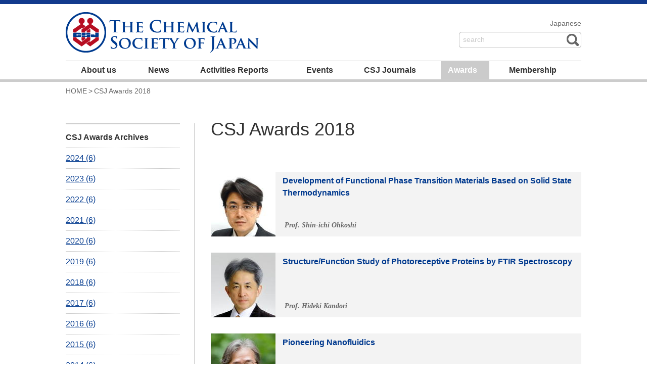

--- FILE ---
content_type: text/html
request_url: https://www.chemistry.or.jp/en/awards/2018/
body_size: 10567
content:
<!DOCTYPE html>
<html lang="en">
<head prefix="og: http://ogp.me/ns# fb: http://ogp.me/ns/fb# blog: http://ogp.me/ns/blog#">

    <meta http-equiv="Content-Type" content="text/html; charset=UTF-8" /> 
    <title>2018 CSJ Awards 2018 — The Chemical Society of Japan</title>
    <link type="text/css" rel="stylesheet" media="all" href="/en/css/wysiwyg.css" />
    <link type="text/css" rel="stylesheet" media="all" href="/en/css/kagakukai.css" />
    
    <link rel="icon" href="http://www.chemistry.or.jp/favicon.ico" type="image/x-icon" />
    <link rel="shortcut icon" href="http://www.chemistry.or.jp/favicon.ico" type="image/x-icon" />
    <link href="http://www.chemistry.or.jp/apple-touch-icon.png" rel="apple-touch-icon" />
    <link href="http://www.chemistry.or.jp/apple-touch-icon-152x152.png" rel="apple-touch-icon" sizes="152x152" />

    <meta http-equiv="X-UA-Compatible" content="IE=Edge,chrome=1" />
    <!--[if lt IE 9]>
        <link type="text/css" rel="stylesheet" media="all" href="/en/css/ie.css" /> 
        <script type="text/javascript" src="/en/js/html5.js"></script>
    <![endif]-->
    <meta http-equiv="imagetoolbar" content="no" />
    <meta property="og:locale" content="en_US" />
    <meta property="og:image" content="http://www.chemistry.or.jp/en/awards/assets_c/2019/02/2018-ohkoshi-thumb-208x240-8823.jpg" />
    <meta property="og:title" content="CSJ Awards" />
    <meta property="og:type" content="blog" />
    <meta property="og:url" content="http://www.chemistry.or.jp/en/awards/" />
    <meta property="og:site_name" content="The Chemical Society of Japan" />
</head>
<body>
<div id="kgkk-container" class="kgkk-section-awards">

<div id="kgkk-header">
        <h1><a href="/en/">日本化学会</a></h1>
        <nav>
            <ul>
                <li class="kgkk-japanese"><a href="/index.html">Japanese</a></li>
            </ul>
        </nav>
        <div id="kgkk-search" class="kgkk-search">
        <form name="search-google" id="search-google" method="get" action="/en/search.html">
                <input type="text" class="kgkk-search-text" name="q" id="q" value="search" />
                <input type="image" class="kgkk-search-submit" src="/en/images/button_search_submit.png" />
                <div class="off-left"></div>
            </form>
        </div><!-- #kgkk-search -->
    </div><!-- #kgkk-header -->
<div id="kgkk-navbar">
        <nav>
            <ul id="kgkk-navitems">
                <li id="kgkk-navitem1"><a class="kgkk-first-child" href="/en/aboutus/">About us</a></li>
                <li id="kgkk-navitem2"><a class="kgkk-first-child" href="/en/news/">News</a></li>
                <li id="kgkk-navitem3"><a class="kgkk-first-child" href="/en/activities/">Activities Reports</a></li>
                <li id="kgkk-navitem4"><a class="kgkk-first-child" href="/en/events/">Events</a></li>
                <li id="kgkk-navitem5"><a class="kgkk-first-child" href="/en/csj-journals/">CSJ Journals</a></li>
                <li id="kgkk-navitem6"><a class="kgkk-first-child" href="/en/awards/">Awards</a></li>
                <li id="kgkk-navitem7"><a class="kgkk-first-child" href="/en/membership/">Membership</a></li>
            </ul>
        </nav>
    </div><!-- #kgkk-navbar -->

    <div id="kgkk-content">
        <p id="kgkk-breadcrumb"><a href="/en/">HOME</a><span class="kgkk-sep">&gt;</span>CSJ Awards 2018</p>
        <div id="kgkk-main">
            <article class="kgkk-article">
                <header class="kgkk-header">
                    <h1>CSJ Awards 2018</h1>
                </header>
                <div class="kgkk-body">
    
        
                    <ul class="highlights">
        
                        <li>
                            <a href="/en/awards/2019/development-of-functional-phase-transition-materials-based-on-solid-state-thermodynamics.html">
                                <span class="thumb"><img src="/en/awards/assets_c/2019/02/2018-ohkoshi-thumb-128xauto-8823.jpg" alt="" /></span>
                                <span class="title">Development of Functional Phase Transition Materials Based on Solid State Thermodynamics</span>
                                <span class="name">Prof. Shin-ichi Ohkoshi </span>
                            </a>
                        </li>   
        
    
        
                        <li>
                            <a href="/en/awards/2019/post.html">
                                <span class="thumb"><img src="/en/awards/assets_c/2019/02/2018-kandori-thumb-128xauto-8824.jpg" alt="" /></span>
                                <span class="title">Structure/Function Study of Photoreceptive Proteins by FTIR Spectroscopy</span>
                                <span class="name">Prof. Hideki Kandori</span>
                            </a>
                        </li>   
        
    
        
                        <li>
                            <a href="/en/awards/2019/pioneering-nanofluidics.html">
                                <span class="thumb"><img src="/en/awards/assets_c/2019/02/2018-kitamori-thumb-128xauto-8828.jpg" alt="" /></span>
                                <span class="title">Pioneering Nanofluidics</span>
                                <span class="name">Prof. Takehiko Kitamori</span>
                            </a>
                        </li>   
        
    
        
                        <li>
                            <a href="/en/awards/2019/design-and-synthesis-of-new-organometallic-complexes-for-novel-chemical-transformations.html">
                                <span class="thumb"><img src="/en/awards/assets_c/2019/02/2018-hou-thumb-128xauto-8827.jpg" alt="" /></span>
                                <span class="title">Design and Synthesis of New Organometallic Complexes for Novel Chemical Transformations </span>
                                <span class="name">Dr. Zhaomin Hou</span>
                            </a>
                        </li>   
        
    
        
                        <li>
                            <a href="/en/awards/2019/development-of-novel-and-environmentally-benign-methodologies-for-organic-synthesis.html">
                                <span class="thumb"><img src="/en/awards/assets_c/2019/02/2018-kobayashi-5-thumb-128xauto-8833.jpg" alt="" /></span>
                                <span class="title">Development of Novel and Environmentally Benign Methodologies for Organic Synthesis</span>
                                <span class="name">Prof. Shū Kobayashi</span>
                            </a>
                        </li>   
        
    
        
                        <li>
                            <a href="/en/awards/2019/development-of-glass-based-inorganic-solid-electrolytes-for-all-solid-state-secondary-batteries.html">
                                <span class="thumb"><img src="/en/awards/assets_c/2019/02/2018-tatsumisago-thumb-128xauto-8825.jpg" alt="" /></span>
                                <span class="title">Development of Glass-Based Inorganic Solid Electrolytes for All-Solid-State Secondary Batteries</span>
                                <span class="name">Prof. Masahiro Tatsumisago</span>
                            </a>
                        </li>   
        
                    </ul>
        
    
                </div><!-- .kgkk-body -->
            </article>
        </div><!-- #kgkk-main -->
        <div id="kgkk-side">
<div class="kgkk-archive-widget kgkk-yearly-archive-widget">
                <h3 class="kgkk-widget-header">CSJ Awards Archives</h3>
                <div class="kgkk-widget-content">
                    <ul>
                    
                        <li><a href="/en/awards/2024/">2024 (6)</a></li>
                    
                        <li><a href="/en/awards/2023/">2023 (6)</a></li>
                    
                        <li><a href="/en/awards/2022/">2022 (6)</a></li>
                    
                        <li><a href="/en/awards/2021/">2021 (6)</a></li>
                    
                        <li><a href="/en/awards/2020/">2020 (6)</a></li>
                    
                        <li><a href="/en/awards/2019/">2019 (6)</a></li>
                    
                        <li><a href="/en/awards/2018/">2018 (6)</a></li>
                    
                        <li><a href="/en/awards/2017/">2017 (6)</a></li>
                    
                        <li><a href="/en/awards/2016/">2016 (6)</a></li>
                    
                        <li><a href="/en/awards/2015/">2015 (6)</a></li>
                    
                        <li><a href="/en/awards/2014/">2014 (6)</a></li>
                    
                        <li><a href="/en/awards/2013/">2013 (5)</a></li>
                    
                        <li><a href="/en/awards/2012/">2012 (6)</a></li>
                    
                        <li><a href="/en/awards/2011/">2011 (6)</a></li>
                    
                        <li><a href="/en/awards/2010/">2010 (6)</a></li>
                    
                        <li><a href="/en/awards/2009/">2009 (6)</a></li>
                    
                        <li><a href="/en/awards/2008/">2008 (6)</a></li>
                    
                        <li><a href="/en/awards/2007/">2007 (6)</a></li>
                    
                        <li><a href="/en/awards/2006/">2006 (6)</a></li>
                    
                        <li><a href="/en/awards/2005/">2005 (6)</a></li>
                    
                        <li><a href="/en/awards/2004/">2004 (6)</a></li>
                    
                    </ul>
                </div>
            </div><!-- .kgkk-widget -->
        </div><!-- #kgkk-side -->
<div id="kgkk-go2top">
            <p><a href="#kgkk-header"><span>&nbsp;</span>return to page top</a></p>
        </div><!-- #kgkk-go2top -->
    </div><!-- #kgkk-content -->
<div id="kgkk-footer">
        <nav><ul><li><a href="/en/terms.html">Terms &amp; Conditions</a></li><li><a href="/en/sitemap.html">Sitemap</a></li><li><a href="/en/contact.html">Contact</a></li><li><a href="/en/privacy.html">Privacy Policy</a></li></ul></nav>
        <h6>Copyright © 2014-2019 The Chemical Society of Japan. All Rights Reserved.</h6>
    </div>
    <script src="/en/js/jquery-1.8.3.min.js"></script>
    <script src="/en/js/jquery-ui-1.9.2.custom.min.js"></script>
    <script src="/en/js/kagakukai.js"></script>
</div><!-- #kgkk-container -->
</body>
</html>

--- FILE ---
content_type: text/css
request_url: https://www.chemistry.or.jp/en/css/wysiwyg.css
body_size: 7083
content:
html,body,div,span,applet,object,iframe,h1,h2,h3,h4,h5,h6,p,blockquote,pre,a,abbr,acronym,address,big,cite,code,del,dfn,em,img,ins,kbd,q,s,samp,small,strike,strong,sub,sup,tt,var,b,u,i,center,dl,dt,dd,ol,ul,li,fieldset,form,label,legend,table,caption,tbody,tfoot,thead,tr,th,td,article,aside,canvas,details,figcaption,figure,footer,header,hgroup,menu,nav,section,summary,time,mark,audio,video{
    margin: 0;
    padding: 0;
    border: 0;
    outline: 0;
    /*
    vertical-align: baseline;
    */
}
article,aside,details,figcaption,figure,footer,header,hgroup,menu,nav,section{
  display: block;
}

a, a:hover, a:active {
    color: #00398E;
    -moz-transition: background-color,color linear 0.1s;
	-webkit-transition: background-color,color linear 0.1s;
	-o-transition: background-color,color linear 0.1s;
	transition: background-color,color linear 0.1s;
    text-decoration: none;
}
a:hover {
    color: #b70d21;
    text-decoration: underline;
}
h2 {
    clear: both;
}
body {
    min-width: 730px;
    margin: 0;
    padding: 32px;
    background: #fff;
    font-size: 62.5%;
    font-family: Verdana, Roboto, "Droid Sans", "游ゴシック", YuGothic, "ヒラギノ角ゴ ProN W3", "Hiragino Kaku Gothic ProN", "メイリオ", Meiryo, "ＭＳ Ｐゴシック", "MS PGothic", sans-serif;
    line-height: 1.5;
}
nav ul {
  list-style: none;
}
table {
    border-collapse:collapse;
    border-spacing:0;
}
.spec {
    color: #656565;
    font-size: 14px;
    font-family: "Georgia";
    font-weight: bold;
    font-style: italic;
}
p.banner img, img.banner {
    display: block;
    margin: 0;
    padding: 0;
}
figure img {
    display: block;
}
figcaption,
.figcaption {
    display: block;
    color: #656565;
    font-size: 14px;
    line-height: 1.3;
}
.more {
    display: block;
    width: 100%;
    font-size: 14px;
    font-weight: bold;
    text-align: right;
}
.more-button {
    float: right;
    display: block;
    margin: 0 0 21px 21px;
    padding: 0;
    border: 0;
}
.more-button a,
a.more-button {
    display: block;
    width: auto;
    height: 35px;
    padding: 0 14px;
    background-color: #D6E5E9;
    color: #323232;
    font-size: 16px;
    font-weight: normal;
    line-height: 35px;
    -moz-border-radius: 6px;
	-webkit-border-radius: 6px;
	-o-border-radius: 6px;
	-ms-border-radius: 6px;
	border-radius: 6px;
}
.more-button a:hover,
a.more-button:hover {
    background-color: #8C8C8C;
    color: #CCCCCC;
    text-decoration: none;
}
a {
    font-weight: bold;
}
p {
    margin: 0;
    padding: 0 0 31px 0;
    color: #323232;
    font-size: 16px;
    line-height: 1.5;
}
img {
    margin: 16px 0 8px 0;
}
h1 {
    width: 100%;
    margin: -10px 0 0 0;
    padding: 0 0 8px 0;
    color: #323232;
    font-size: 36px;
    font-weight: normal;
    line-height: 1.2;
}
h2 {
    margin: 0 0 18px 0;
    padding: 0 0 0 0;
    color: #323232;
    font-size: 32px;
    font-weight: bold;
    line-height: 1.5;
}
h3 {
    margin: 0 0 11px 0;
    padding: 4px 0 5px 0;
    border-bottom: 2px solid #323232;
    color: #323232;
    font-size: 24px;
    font-weight: normal;
    line-height: 1.5;
}
dl, dt, dd {
    display: block;
    width: 100%;
    margin: 0;
    padding: 0;
    color: #323232;
}
dl {
    overflow: hidden;
    border-top: 1px solid #CBCBCB;
    border-bottom: 1px solid #CBCBCB;
    margin: 0 0 31px 0;
}
h1+dl, h2+dl, h3+dl, h4+dl, h5+dl, h6+dl {
    margin-top: -12px;
    border-top: 0;
}
dt, dd {
    border-top: 1px solid #CBCBCB;
}
dt {
    clear: left;
    float: left;
    width: 168px;
    margin: -1px 0 0 0;
    padding: 14px 0 14px 16px;
    font-size: 16px;
    font-weight: bold;
    line-height: 1.5;
}
dd {
    float: left;
    width: 517px;
    margin: -1px 0 0 0;
    padding: 12px 0 12px 16px;
    font-size: 16px;
    font-weight: normal;
    line-height: 1.5;
}
ul, li {
    list-style: none;
    display: block;
    width: 100%;
    margin: 0;
    padding: 0;
    color: #323232;
}
ul {
    margin: -4px 0 31px 0;
}
ul li {
    margin: 0 0 11px 0;
    padding: 0 0 0 16px;
    background: url(../images/icon-list-bullet.png) no-repeat 0 8px;
    font-size: 16px;
    line-height: 1.5;
}
ul ul {
  margin-top: 10px;
  margin-bottom: 0;
}
ul ul li {
  margin-top: 6px;
}
ul ul li + li {
  margin-top: 0;
}
ol, ol li {
    list-style-type: decimal;
}
ol {
    display: block;
    margin: -4px 0 31px 0;
    padding: 0;
}
ol li {
    display: list-item;
    margin: 0 0 0 34px;
    padding: 0;
    font-size: 16px;
    line-height: 1.5;
}
table {
    width: 100%;
    margin: 4px 0 31px 0;
    border-collapse: collapse;
    border: 0;
    border-top: 1px solid #323232;
}
th, td {
    vertical-align: top;
    border-bottom: 1px solid #CBCBCB;
    padding: 10px;
    color: #323232;
    font-size: 16px;
    line-height: 1.5;
    text-align: left;
}
td {
    padding: 10px 10px 14px 10px;
}
.title-short {
    display: block;
    width: 100%;
    padding: 0 0 12px 0;
    background: url(../images/bg_h2_short.png) no-repeat bottom center;
    line-height: 1.2;
    text-align: center;
}
.kgkk-column-1-2 {
    float: left;
    width: 494px;
    padding: 0 32px 21px 0;
}
.kgkk-column-2-2 {
    float: left;
    width: 494px;
    margin: -14px 0 0 0;
    padding: 0 0 21px 0;
}
.kgkk-column-1-3,
.kgkk-column-2-3,
.kgkk-column-3-3 {
    position: relative;
    float: left;
    width: 318px;
    margin: 0 32px 0 0;
    padding: 0;
}
.kgkk-column-3-3 {
    margin: 0;
}
.kgkk-main {
    float: left;
    width: 760px;
    padding: 0 32px 0 0;
}
.kgkk-side {
    float: left;
    width: 224px;
}
.kgkk-side img {
    margin: 0;
}
.kgkk-side p {
    margin: 0;
    padding: 0 0 12px 0;
}
.kgkk-updated {
    display: block;
    width: 100%;
    margin: 0;
    padding: 0 0 12px 0;
    color: #B70D21;
    font-size: 14px;
    font-weight: normal;
    font-style: italic;
    line-height: 1.1;
}
.kgkk-single-highlight {
    position: relative;
    width: auto;
    height: auto !important;
    min-height: 210px;
    height: 210px;
    margin: 0 0 32px 0;
    padding: 18px 18px 0 355px;
    background: #F3F3F3;
}
.kgkk-single-highlight figure {
    overflow: hidden;
    position: absolute;
    top: 0;
    left: 0;
    width: 320px;
    height: 228px;
}
.kgkk-single-highlight figure img {
    display: block;
    margin: 0;
    padding: 0;
}
.kgkk-single-highlight h3 {
    margin: 0;
    padding: 0;
    border: 0;
    font-size: 32px;
    font-weight: bold;
    line-height: 1.1;
}
.kgkk-single-highlight .figcaption {
    line-height: 1.5;
}
.kgkk-single-highlight p {
    margin: 0;
    padding: 6px 0;
}
.kgkk-single-highlight .more {
    position: absolute;
    bottom: 18px;
    right: 18px;
}
.kgkk-intro {
    overflow: hidden;
    width: 976px;
    margin: 0 0 32px 0;
    padding: 14px 14px 14px 30px;
    background: #F3F3F3;
}
.kgkk-intro h3 {
    margin: 0;
    padding: 0 0 62px 0;
    border: 0;
    color: #003A8F;
    font-size: 32px;
    font-weight: bold;
    font-style: italic;
    line-height: 1.5;
}
.kgkk-intro img,
.kgkk-intro p {
    display: block;
    margin: 0;
    padding: 0;
}

--- FILE ---
content_type: text/css
request_url: https://www.chemistry.or.jp/en/css/kagakukai.css
body_size: 21212
content:
/*------------------------------------------------------------------------------
    CSS Document (http://www.w3.org/Style/CSS/)
    created:        2014-08-04
----------------------------------------------------------------------------- */
html, body {
    height: 100%;
}
body {
    margin: 0;
    padding: 0;
    -webkit-font-smoothing: antialiased;
}
.ui-state-hover {
    cursor: pointer;
    -moz-transition: opacity linear 0.1s;
	-webkit-transition: opacity linear 0.1s;
	-o-transition: opacity linear 0.1s;
	transition: opacity linear 0.1s;
    opacity: 0.5;
    -ms-filter: "progid:DXImageTransform.Microsoft.Alpha(Opacity=50)";
    filter: alpha(opacity=50);
}
.ui-state-hover a,
.ui-state-hover a:hover {
    text-decoration: none;
}
#kgkk-container {
    position: relative;
    width: 100%;
    min-width: 1084px;
    min-height: 100%;
    border-top: 8px solid #123A8D;
}
#kgkk-header,
#kgkk-navbar nav {
    position: relative;
    width: 1020px;
    margin: 0 auto;
}
#kgkk-header h1 {
    width: 388px;
    height: 84px;
    margin: 0;
    padding: 16px 0 12px 0;
    background: url(../images/logo-chemical-society-japan.png) no-repeat -1px 16px;
}
#kgkk-header h1 a {
    overflow: hidden;
    display: block;
    width: 100%;
    height: 100%;
    text-decoration: none;
    text-indent: -999px;
}
#kgkk-navbar {
    border-bottom: 5px solid #ccc;
}
#kgkk-header nav {
    position: absolute;
    top: 26px;
    right: 0;
    text-align: right;
}
#kgkk-search {
    position: absolute;
    top: 55px;
    right: 0;
    width: 242px;
    height: 32px;
    line-height: 28px;
}
.kgkk-search { background: #fff url(../images/bg_search.png) no-repeat 0 0; }
.kgkk-search-hover { background-position: 0 -32px; }
.kgkk-search-active { background-position: 0 -64px; }
#kgkk-search input {
    vertical-align: middle;
}
.kgkk-search-text {
    width: 228px;
    height: 28px;
    line-height: 28px;
    margin: 1px 0 1px 1px;
    padding: 0 5px 0 7px;
    border: 0;
    -webkit-border-radius: 8px;
    border-radius: 8px;
    background: transparent;
    color: #CBCBCB;
    font-size: 14px;
}
.kgkk-search-active .kgkk-search-text {
    color:#323232;
}
#kgkk-search .kgkk-search-submit {
    position: absolute;
    top: 0;
    right: 0;
}
#kgkk-header nav ul,
#kgkk-header nav li {
    display: inline;
    margin: 0;
    padding: 0;
    background: transparent;
}
#kgkk-header nav a {
    color: #666;
    font-size: 14px;
    font-weight: normal;
    line-height: 1.5;
}
#kgkk-navbar nav {
    border-top: 1px solid #ccc;
}
#kgkk-navbar ul {
    display: block;
    width: 100%;
    height: 36px;
    margin: 0;
}
#kgkk-navbar li {
    overflow: visible;
    float: left;
    width: auto;
    height: auto !important;
    min-height: 10px;
    height: 10px;
    margin: 0 25px 0 0;
    padding: 0;
    background: transparent;
    text-align: left;
}
#kgkk-navbar #kgkk-navitem1 {
    margin-left: 16px;
}
#kgkk-navbar #kgkk-navitem1 a {
    width: 94px;
    padding-right: 0;
}
#kgkk-navbar #kgkk-navitem2 a {
    width: 64px;
    padding-right: 0;
}
#kgkk-navbar #kgkk-navitem3 {
    margin-right: 23px;
}
#kgkk-navbar #kgkk-navitem3 a {
    width: 173px;
    padding-right: 0;
}
#kgkk-navbar #kgkk-navitem4 a {
    width: 75px;
    padding-right: 0;
}
#kgkk-navbar #kgkk-navitem5 {
    margin-right: 24px;
}
#kgkk-navbar #kgkk-navitem5 a {
    width: 128px;
    padding-right: 0;
}
#kgkk-navbar #kgkk-navitem6 a {
    width: 82px;
    padding-right: 0;
}
#kgkk-navbar #kgkk-navitem7 {
    margin: 0;
}
#kgkk-navbar #kgkk-navitem7 a {
    width: 125px;
    padding-right: 0;
}
#kgkk-navbar a {
    display: inline-block;
    *zoom: 1;
    *display: inline;
    vertical-align: top;
    height: 36px;
    margin: 0;
    padding: 0 14px;
    color: #333;
    font-size: 16px;
    font-weight: bold;
    line-height: 36px;
    letter-spacing: 0;
    white-space: nowrap;
    text-align: left;
}
.kgkk-section-aboutus #kgkk-navbar #kgkk-navitem1 a,
.kgkk-section-news #kgkk-navbar #kgkk-navitem2 a,
.kgkk-section-activitiesreports #kgkk-navbar #kgkk-navitem3 a,
.kgkk-section-events #kgkk-navbar #kgkk-navitem4 a,
.kgkk-section-calendar #kgkk-navbar #kgkk-navitem4 a,
.kgkk-section-csjjournal #kgkk-navbar #kgkk-navitem5 a,
.kgkk-section-awards #kgkk-navbar #kgkk-navitem6 a,
.kgkk-section-membership #kgkk-navbar #kgkk-navitem7 a,
#kgkk-navbar li a:hover {
    background: #CBCBCB;
    color: #fff;
    text-decoration: none;
}
#kgkk-footer {
    position: absolute;
    bottom: 0;
    left: 0;
    width: 100%;
    height: 44px;
    margin: 0;
    border-top: 2px solid #000;
    border-bottom: 2px solid #000;
    background: #323232;
}
#kgkk-footer h6 {
    position: absolute;
    top: 0;
    left: 50%;
    margin: 0 0 0 -510px;
    padding: 0;
    color: #656565;
    font-size: 12px;
    line-height: 40px;
}
#kgkk-footer nav {
    position: absolute;
    top: 0;
    right: 50%;
    margin: 0 -510px 0 0;
    padding: 0;
    font-size: 12px;
    font-weight: bold;
    line-height: 40px;
    white-space: no-wrap;
    text-align: right;
}
#kgkk-footer nav ul,
#kgkk-footer nav li {
    display: inline;
    list-style: none;
    margin: 0;
    padding: 0;
    background: transparent;
}
#kgkk-footer nav li {
    margin-left: 28px;
}
#kgkk-footer a {
    color: #FFFFFF;
    font-size: 12px;
    text-decoration: none;
}
.kgkk-widget {
    width: 1020px;
    margin: 0 auto;
    padding: 8px 0 38px 0;
    border-top: 2px solid #CBCBCB;
}
.kgkk-widget h2 {
    margin: 0;
    padding: 0 0 38px 0;
    color: #000;
    font-size: 32px;
    font-weight: normal;
    line-height: 1.2;
}

#kgkk-content {
    width: 1020px;
    margin: 0 auto;
}
#kgkk-breadcrumb {
    width: 1020px;
    margin: 0 auto;
    padding: 0 0 45px 0;
    color: #656565;
    font-size: 14px;
    line-height: 37px;
}
#kgkk-breadcrumb a {
    color: #656565;
    font-weight: normal;  
}
#kgkk-breadcrumb .kgkk-sep {
    margin: 0 3px;
}
#kgkk-main {
    position: relative;
    width: 765px;
    float: right;
    border-left: 1px solid #CBCBCB;
}

#kgkk-go2top {
    clear: both;
    padding: 72px 0 44px 0;
}
#kgkk-go2top p {
    margin: 0;
    padding: 0;
}
#kgkk-go2top a {
    display: block;
    position: relative;
    width: 100%;
    margin: 0;
    padding: 32px 0 15px 0;
    background: url(../images/bt-go2top.png) no-repeat 50% 0;
    color: #656565;
    font-size: 14px;
    font-weight: normal;
    line-height: 45px;
    text-align: center;
}
#kgkk-go2top a span {
    overflow: hidden;
    display: block;
    overflow: hidden;
    position: absolute;
    top: 0;
    left: 50%;
    width: 34px;
    height: 34px;
    margin: 0 0 0 -17px;
    background: url(../images/bt-go2top.png) no-repeat 50% -300px;
    opacity: 0;
    -ms-filter: "progid:DXImageTransform.Microsoft.Alpha(Opacity=0)";
    filter: alpha(opacity=0);
    -moz-transition: opacity linear 0.1s;
	-webkit-transition: opacity linear 0.1s;
	-o-transition: opacity linear 0.1s;
	transition: opacity linear 0.1s;
}
#kgkk-go2top a:hover span {
    opacity: 1;
    -ms-filter: "progid:DXImageTransform.Microsoft.Alpha(Opacity=100)";
    filter: alpha(opacity=100);

}
.kgkk-article {
    height: auto !important;
    min-height: 10px;
    height: 10px;
    padding: 0 0 0 32px;
}
.kgkk-header,
.kgkk-body,
.kgkk-footer {
    width: 100%;
}
.kgkk-header ul,
.kgkk-header li {
    list-style: none;
    display: block;
    width: auto;
    height: auto !important;
    min-height: 10px;
    height: 10px;
    margin: 0;
    padding: 0;
    background: none;
}
.kgkk-header ul {
    position: absolute;
    right: -256px;
    top: 0;
}
.kgkk-header li,
.kgkk-header li a,
.kgkk-header li a span {
    vertical-align: top;
    display: inline-block;
    *display: inline;
    *zoom: 1;
    margin: 0;
    padding: 0;
    border: 0;
}
.kgkk-header li {
    margin: 0 0 0 16px;
}
.kgkk-header li a {
    height: 35px;
    color: #323232;
    font-size: 16px;
    font-weight: normal;
    line-height: 35px;
    background-color: #D6E5E9;
    -moz-border-radius: 6px;
	-webkit-border-radius: 6px;
	-o-border-radius: 6px;
	-ms-border-radius: 6px;
	border-radius: 6px;
}
.kgkk-header li a span {
    height: 35px;
    padding: 0 14px;
    line-height: 35px;
}
.kgkk-header .kgkk-selected a,
.kgkk-header .kgkk-selected a span,
.kgkk-header li a:hover,
.kgkk-header li a:hover span {
    color: #CCCCCC;
    text-decoration: none;
}
.kgkk-header .kgkk-selected a,
.kgkk-header li a:hover {
    background-color: #8C8C8C;
}
.kgkk-metadatas {
    padding: 10px 0;
}
.kgkk-metadatas p {
    width: 70%;
    margin: 0;
    padding: 0;
    line-height: 25px;
}
.kgkk-metadatas .spec {
    margin: 0 14px 0 0;
}
.kgkk-sns-box {
    overflow: hidden;
    float: right;
    width: 40%;
    margin: 0 -10% 0 0;
    padding: 1px 0;
}
.kgkk-sns-box .kgkk-sns-facebook,
.kgkk-sns-box .kgkk-sns-twitter {
    overflow: hidden;
    float: left;
    width: 120px;
}
.kgkk-meta-award {
    clear: both;
    padding: 6px 0 0 0;
}
.kgkk-metadatas .kgkk-meta-award p {
    width: auto;
    height: auto !important;
    min-height: 64px;
    height: 64px;
    padding: 10px;
    background: #F3F3F3;
}
.kgkk-metadatas .kgkk-meta-award span {
    display: block;
}
.kgkk-meta-award .thumb {
    overflow: hidden;
    float: left;
    display: block;
    width: 64px;
    height: 64px;
    margin: 0 16px 0 0;
}
.kgkk-meta-award .thumb img {
    display: block;
    margin: 0;
    padding: 0;
}
.kgkk-meta-award .name {
    padding: 2px 0;
    color: #323232;
    font-weight: bold;
    line-height: 1.5;
}
.kgkk-meta-award .affiliate {
    padding: 2px 0;
    color: #656565;
    font-family: "Georgia";
    font-weight: bold;
    font-style: italic;
    line-height: 1.5;
}
.kgkk-footer {
    padding: 64px 0 0 0;
}
.kgkk-footer .kgkk-metadatas {
    border-top: 3px solid #CBCBCB;
    border-bottom: 1px solid #CBCBCB;
}
.kgkk-pager {
    padding: 20px 0 0 0;
}
.kgkk-pager ul,
.kgkk-pager li {
    margin: 0;
    background: transparent;
}
.kgkk-pager ul {
    overflow: hidden;
    width: 100%;
    padding: 0;
}
.kgkk-pager li {
    width: 336px;
}
.kgkk-pager a {
    display: block;
    width: 100%;
}
.kgkk-pager a:hover {
    text-decoration: none;
}
.kgkk-pager .title {
    display: block;
    color: #323232;
    font-size: 16px;
    font-weight: bold;
    line-height: 1.5;
}
.kgkk-pager .desc {
    display: block;
    font-size: 14px;
    font-weight: normal;
    line-height: 1.5;
    text-decoration: underline;
}
.kgkk-prev {
    float: left;
    padding: 4px 16px 4px 0;
    border-right: 1px solid #CBCBCB;
    text-align: right;
}
.kgkk-next {
    float: left;
    padding: 4px 0 4px 16px;
    border: 0;
    text-align: left;
}
.kgkk-body {
    clear: both;
    width: 100%;
    padding: 55px 0 54px 0;
}
.kgkk-body .kgkk-wysiwyg {
    overflow: hidden;
    width: 100%;
    padding: 0 0 1px 0;
}
.kgkk-related-awards {
    margin: 0;
    padding: 25px 0 0 0;
}
.kgkk-related-awards h4 {
    margin: 0;
    padding: 0 0 12px 0;
    font-size: 16px;
    font-weight: bold;
}
.kgkk-related-awards ul,
.kgkk-related-awards ul li {
    display: block;
    list-style: none;
    width: 100%;
    margin: 0;
    padding: 0;
}
.kgkk-related-awards ul li {
    margin: 0 0 10px 0;
    background: #F3F3F3;
}
.kgkk-related-awards a {
    display: block;
    padding: 10px;
    height: auto !important;
    min-height: 64px;
    height: 64px;
}
.kgkk-related-awards a:hover {
    text-decoration: none;
}
.kgkk-related-awards span {
    display: block;
}
.kgkk-related-awards .thumb {
    overflow: hidden;
    float: left;
    display: block;
    width: 64px;
    height: 64px;
    margin: 0 16px 0 0;
}
.kgkk-related-awards .thumb img {
    display: block;
    margin: 0;
    padding: 0;
}
.kgkk-related-awards .name {
    padding: 2px 0;
    color: #656565;
    font-family: "Georgia";
    font-weight: bold;
    font-style: italic;
    line-height: 1.5;
}

/* SIDE */
#kgkk-side {
    width: 249px;
    float: left;
}
.kgkk-archive-widget {
    width: 100%;
}
.kgkk-widget-1-2 {
    float: left;
    width: 45%;
}
.kgkk-widget-2-2 {
    float: right;
    width: 45%;
}
.kgkk-column-1-4,
.kgkk-column-2-4,
.kgkk-column-3-4,
.kgkk-column-4-4 {
    position: relative;
    float: left;
    width: 25%;
}
#kgkk-side .kgkk-archive-widget {
    margin-bottom: 40px;
    width: 226px;
}
.kgkk-archive-widget .kgkk-widget-header {
    width: 100%;
    margin: 0;
    padding: 14px 0 8px 0;
    border: 0;
    border-top: 2px solid #CCCCCC;
    color: #323232;
    font-size: 16px;
    font-weight: bold;
    line-height: 1.5;
}
.kgkk-archive-widget .kgkk-widget-content {
    width: 100%;
}
.kgkk-archive-widget ul,
.kgkk-archive-widget li {
    list-style: none;
    display: block;
    width: 100%;
    margin: 0;
    padding: 0;
    background: transparent;
}
.kgkk-archive-widget ul {
    border-bottom: 1px dotted #CCCCCC;
}
.kgkk-archive-widget li {
    border-top: 1px dotted #CCCCCC;
}
.kgkk-archive-widget a {
    display: block;
    width: 100%;
    font-size: 16px;
    font-weight: normal;
    line-height: 40px;
    text-decoration: underline;
}
.kgkk-items-widget {
    margin: -1px 0 0 0;
}

.kgkk-items-widget a,
.kgkk-items-widget span {
    display: block;
    width: 100%;
    color: #323232;
    text-decoration: none;
}
.kgkk-items-widget a {
    overflow: hidden;
    padding: 10px 0 18px 0;
}
.kgkk-items-widget .thumb {
    overflow: hidden;
    float: left;
    width: 80px;
    margin: 0 10px 10px 0;
}
.kgkk-items-widget .thumb img {
    margin: 0;
    padding: 0;
    border: 0;
}
.kgkk-items-widget .title,
.kgkk-items-widget .desc {
    font-size: 12px;
    font-weight: normal;
    line-height: 1.5;
}
.kgkk-items-widget .title {
    font-weight: bold;
}
.kgkk-list {
    height: auto !important;
    min-height: 10px;
    height: 10px;
    padding: 0 0 0 32px;
}
.kgkk-list .kgkk-body {
    padding-top: 0;
}
.kgkk-list ul,
.kgkk-list li {
    list-style: none;
    display: block;
    width: 100%;
    margin: 0;
    padding: 0;
    border: 0;
    background: transparent;
}
.kgkk-list ul {
    border-top: 1px solid #CCCCCC;
}
.kgkk-list li {
    clear: both;
    height: auto !important;
    min-height: 96px;
    height: 96px;
    padding: 32px 0;
    border-bottom: 1px solid #CCCCCC;
}
.kgkk-list li span,
.kgkk-list a {
    display: block;
    width: 100%;
    text-decoration: none;
}
.kgkk-list .thumb {
    overflow: hidden;
    display: block;
    float: left;
    width: 96px;
    height: 96px;
    margin: 0 15px 0 0;
}
.kgkk-list .thumb img {
    margin: 0;
    padding: 0;
    border: 0;
}
.kgkk-list .title {
    color: #003A8F;
    font-size: 16px;
    font-weight: bold;
}
.kgkk-list li a:hover .title {
    color: #b70d21;
}
.kgkk-list .desc {
    color: #323232;
    font-size: 16px;
    font-weight: normal;
}
.kgkk-highlights .highlights,
.kgkk-highlights .highlights li,
.kgkk-article .highlights,
.kgkk-article .highlights li {
    list-style: none;
    background: none;
}
.kgkk-highlights .highlights {
    overflow: hidden;
    width: 110%;
}
.kgkk-article .highlights {
    overflow: hidden;
    width: 100%;
    margin: 0;
}
.kgkk-highlights .highlights li {
    position: relative;
    float: left;
    width: 368px;
    margin: 0 32px 30px 0;
    padding: 0 0 0 128px;
    background: #F3F3F3;
}
.kgkk-article .highlights li {
    position: relative;
    width: auto;
    height: auto !important;
    min-height: 128px;
    height: 128px;
    margin: 0 0 32px 0;
    padding: 0 0 0 128px;
    background: #F3F3F3;
}
.kgkk-highlights .highlights span,
.kgkk-article .highlights span {
    display: block;
}
.kgkk-highlights .highlights .title,
.kgkk-article .highlights .title {
    padding: 6px 14px 0 14px;
}
.kgkk-highlights .highlights .thumb,
.kgkk-article .highlights .thumb {
    overflow: hidden;
    position: absolute;
    top: 0;
    left: 0;
    width: 128px;
    height: 128px;
}
.kgkk-highlights .highlights .thumb img,
.kgkk-article .highlights .thumb img {
    margin: 0;
    padding: 0;
    border: 0;
}
.kgkk-highlights .highlights .name,
.kgkk-article .highlights .name {
    padding: 0 14px;
    color: #656565;
    font-size: 14px;
    font-family: "Georgia";
    font-weight: bold;
    font-style: italic;
    text-align: right;
}
.kgkk-article .highlights .name {
    position: absolute;
    bottom: 12px;
    left: 132px;
}
.kgkk-highlights .highlights a,
.kgkk-article .highlights a {
    display: block;
    width: 100%;
    height: auto !important;
    min-height: 128px;
    height: 128px;
}
.kgkk-highlights .highlights a:hover,
.kgkk-article .highlights a:hover {
    text-decoration: none;
}
.kgkk-section-events .kgkk-single-highlight,
.kgkk-section-events .ui-state-hover {
    opacity: 1 !important;
    -ms-filter: "progid:DXImageTransform.Microsoft.Alpha(Opacity=100)";
    filter: alpha(opacity=100);
}
.kgkk-section-events .ui-state-hover a,
.kgkk-section-events .ui-state-hover a:hover {
    color: #b70d21;
    text-decoration: none;
}
.kgkk-section-events #kgkk-upcomingevents th,
.kgkk-section-events #kgkk-upcomingevents td {
    padding: 8px 10px 12px 0;
}
.kgkk-section-events td.date,
.kgkk-section-events td.venue {
    width: 146px;
    padding-right: 0;
    font-size: 14px;
}
.kgkk-section-events td {
    line-height: 1.2;
}
.kgkk-highlights .more-buttons,
.kgkk-highlights .more-buttons li {
    list-style: none;
    margin: 0;
    padding: 0;
}
.kgkk-highlights .more-buttons {
    overflow: hidden;
    width: 110%;
}
.kgkk-highlights .more-buttons li {
    float: left;
    width: 320px;
    margin: 16px 30px 16px 0;
}
.kgkk-highlights .more-buttons a {
    display: block;
    width: 100%;
    margin: 0;
    padding: 0;
    background-color: #D6E5E9;
    color: #323232;
    font-weight: normal;
    line-height: 48px;
    text-decoration: none;
    text-align: center;
    -moz-border-radius: 6px;
	-webkit-border-radius: 6px;
	-o-border-radius: 6px;
	-ms-border-radius: 6px;
	border-radius: 6px;
}
.kgkk-highlights .more-buttons a:hover {
    background-color: #8C8C8C;
    color: #CCCCCC;
    text-decoration: none;
}
.kgkk-section-aboutus .ui-state-hover {
    opacity: 1 !important;
    -ms-filter: "progid:DXImageTransform.Microsoft.Alpha(Opacity=100)";
    filter: alpha(opacity=100);
}
.kgkk-section-aboutus .ui-state-hover a,
.kgkk-section-aboutus .ui-state-hover a:hover {
    color: #b70d21;
    text-decoration: none;
}
#illustrator {
    z-index: 9999;
    position: absolute;
    top: 0;
    left: 50%;
    width: 1280px;
    margin: 0 0 0 -640px;
    padding: 0;
    opacity: 0.5;
    -ms-filter: "progid:DXImageTransform.Microsoft.Alpha(Opacity=50)";
    filter: alpha(opacity=50);
}
.kgkk-section-membership dl dt {
    width: 240px;
}
.kgkk-section-membership dl dd {
    width: 445px;
}


/* TEMPLATE FORMAT 2
==================================================================================*/
.kgkk-template-format2 #kgkk-main {
    float: left;
    border: 0;
}
.kgkk-template-format2 .kgkk-article {
    padding: 0;
}
.kgkk-template-format2 .kgkk-header {
    height: 82px;
}
.kgkk-template-format2 .kgkk-body {
    width: 732px;
    padding-top: 0;
    padding-right: 32px;
    border-right: 1px solid #CBCBCB;
}
.kgkk-template-format2 .kgkk-footer {
    overflow: hidden;
    width: 732px;
    padding-right: 32px;
    border-right: 1px solid #CBCBCB;
}
.kgkk-template-format2 #kgkk-side {
    float: right;
    width: 226px;
    padding: 82px 0 0 0;
}
.kgkk-template-format2 .kgkk-list {
    margin: 0 -32px 0 0;
    padding: 0 32px 0 0;
}
.kgkk-template-format2 .kgkk-column-1-2 {
    float: left;
    width: 338px;
    margin: 0 26px 0 0;
    padding: 0 26px 0 0;
    border-right: 1px solid #CBCBCB;
}
.kgkk-template-format2 .kgkk-column-2-2 {
    width: 338px;
    margin: 0;
}
.kgkk-template-format2 .kgkk-column-2-2 dt {
    width: 236px;
}
.kgkk-template-format2 .kgkk-column-2-2 dd {
    width: 70px;
}


/* TEMPLATE FORMAT 4
==================================================================================*/
.kgkk-template-format4 .kgkk-article {
    padding: 0;
}
.kgkk-template-format4 .kgkk-header {
    position: relative;
}
.kgkk-template-format4 .kgkk-header ul {
    right: 0;
}
.kgkk-template-format4 .kgkk-body {
    padding: 28px 0 21px 0;
}

/* CSJ AWARDS
==================================================================================*/
.kgkk-section-awards .kgkk-award-1-2,
.kgkk-section-awards .kgkk-award-2-2 {
	margin: 0 0 32px 0;
    position: relative;
    width: 496px;
}
.kgkk-section-awards .kgkk-award-1-2 {
	float: left;
}
.kgkk-section-awards .kgkk-award-2-2 {
    float: right;
}
.kgkk-section-awards .kgkk-award-1-2 p,
.kgkk-section-awards .kgkk-award-2-2 p {
	background: #F3F3F3;
    font-size: 24px;
    line-height: 1.3;
}
.kgkk-section-awards .kgkk-award-1-2 a,
.kgkk-section-awards .kgkk-award-2-2 a {
	display: block;
	height: auto !important;
	min-height: 46px;
	height: 46px;
	padding: 14px 18px;
}
.kgkk-section-awards .kgkk-award-1-2 .more,
.kgkk-section-awards .kgkk-award-2-2 .more {
    color: #656565;
    font-size: 14px;
    font-family: "Georgia";
    font-weight: bold;
    font-style: italic;
	position: absolute;
    right: 18px;
    bottom: 14px;
}

--- FILE ---
content_type: application/javascript
request_url: https://www.chemistry.or.jp/en/js/kagakukai.js
body_size: 77508
content:
/*
 * jQuery Easing v1.3 - http://gsgd.co.uk/sandbox/jquery/easing/
 *
 * Uses the built in easing capabilities added In jQuery 1.1
 * to offer multiple easing options
 *
 * TERMS OF USE - jQuery Easing
 * 
 * Open source under the BSD License. 
 * 
 * Copyright © 2008 George McGinley Smith
 * All rights reserved.
 * 
 * Redistribution and use in source and binary forms, with or without modification, 
 * are permitted provided that the following conditions are met:
 * 
 * Redistributions of source code must retain the above copyright notice, this list of 
 * conditions and the following disclaimer.
 * Redistributions in binary form must reproduce the above copyright notice, this list 
 * of conditions and the following disclaimer in the documentation and/or other materials 
 * provided with the distribution.
 * 
 * Neither the name of the author nor the names of contributors may be used to endorse 
 * or promote products derived from this software without specific prior written permission.
 * 
 * THIS SOFTWARE IS PROVIDED BY THE COPYRIGHT HOLDERS AND CONTRIBUTORS "AS IS" AND ANY 
 * EXPRESS OR IMPLIED WARRANTIES, INCLUDING, BUT NOT LIMITED TO, THE IMPLIED WARRANTIES OF
 * MERCHANTABILITY AND FITNESS FOR A PARTICULAR PURPOSE ARE DISCLAIMED. IN NO EVENT SHALL THE
 *  COPYRIGHT OWNER OR CONTRIBUTORS BE LIABLE FOR ANY DIRECT, INDIRECT, INCIDENTAL, SPECIAL,
 *  EXEMPLARY, OR CONSEQUENTIAL DAMAGES (INCLUDING, BUT NOT LIMITED TO, PROCUREMENT OF SUBSTITUTE
 *  GOODS OR SERVICES; LOSS OF USE, DATA, OR PROFITS; OR BUSINESS INTERRUPTION) HOWEVER CAUSED 
 * AND ON ANY THEORY OF LIABILITY, WHETHER IN CONTRACT, STRICT LIABILITY, OR TORT (INCLUDING
 *  NEGLIGENCE OR OTHERWISE) ARISING IN ANY WAY OUT OF THE USE OF THIS SOFTWARE, EVEN IF ADVISED 
 * OF THE POSSIBILITY OF SUCH DAMAGE. 
 *
*/

// t: current time, b: begInnIng value, c: change In value, d: duration
jQuery.easing['jswing'] = jQuery.easing['swing'];

jQuery.extend( jQuery.easing,
{
	def: 'easeOutQuad',
	swing: function (x, t, b, c, d) {
		//alert(jQuery.easing.default);
		return jQuery.easing[jQuery.easing.def](x, t, b, c, d);
	},
	easeInQuad: function (x, t, b, c, d) {
		return c*(t/=d)*t + b;
	},
	easeOutQuad: function (x, t, b, c, d) {
		return -c *(t/=d)*(t-2) + b;
	},
	easeInOutQuad: function (x, t, b, c, d) {
		if ((t/=d/2) < 1) return c/2*t*t + b;
		return -c/2 * ((--t)*(t-2) - 1) + b;
	},
	easeInCubic: function (x, t, b, c, d) {
		return c*(t/=d)*t*t + b;
	},
	easeOutCubic: function (x, t, b, c, d) {
		return c*((t=t/d-1)*t*t + 1) + b;
	},
	easeInOutCubic: function (x, t, b, c, d) {
		if ((t/=d/2) < 1) return c/2*t*t*t + b;
		return c/2*((t-=2)*t*t + 2) + b;
	},
	easeInQuart: function (x, t, b, c, d) {
		return c*(t/=d)*t*t*t + b;
	},
	easeOutQuart: function (x, t, b, c, d) {
		return -c * ((t=t/d-1)*t*t*t - 1) + b;
	},
	easeInOutQuart: function (x, t, b, c, d) {
		if ((t/=d/2) < 1) return c/2*t*t*t*t + b;
		return -c/2 * ((t-=2)*t*t*t - 2) + b;
	},
	easeInQuint: function (x, t, b, c, d) {
		return c*(t/=d)*t*t*t*t + b;
	},
	easeOutQuint: function (x, t, b, c, d) {
		return c*((t=t/d-1)*t*t*t*t + 1) + b;
	},
	easeInOutQuint: function (x, t, b, c, d) {
		if ((t/=d/2) < 1) return c/2*t*t*t*t*t + b;
		return c/2*((t-=2)*t*t*t*t + 2) + b;
	},
	easeInSine: function (x, t, b, c, d) {
		return -c * Math.cos(t/d * (Math.PI/2)) + c + b;
	},
	easeOutSine: function (x, t, b, c, d) {
		return c * Math.sin(t/d * (Math.PI/2)) + b;
	},
	easeInOutSine: function (x, t, b, c, d) {
		return -c/2 * (Math.cos(Math.PI*t/d) - 1) + b;
	},
	easeInExpo: function (x, t, b, c, d) {
		return (t==0) ? b : c * Math.pow(2, 10 * (t/d - 1)) + b;
	},
	easeOutExpo: function (x, t, b, c, d) {
		return (t==d) ? b+c : c * (-Math.pow(2, -10 * t/d) + 1) + b;
	},
	easeInOutExpo: function (x, t, b, c, d) {
		if (t==0) return b;
		if (t==d) return b+c;
		if ((t/=d/2) < 1) return c/2 * Math.pow(2, 10 * (t - 1)) + b;
		return c/2 * (-Math.pow(2, -10 * --t) + 2) + b;
	},
	easeInCirc: function (x, t, b, c, d) {
		return -c * (Math.sqrt(1 - (t/=d)*t) - 1) + b;
	},
	easeOutCirc: function (x, t, b, c, d) {
		return c * Math.sqrt(1 - (t=t/d-1)*t) + b;
	},
	easeInOutCirc: function (x, t, b, c, d) {
		if ((t/=d/2) < 1) return -c/2 * (Math.sqrt(1 - t*t) - 1) + b;
		return c/2 * (Math.sqrt(1 - (t-=2)*t) + 1) + b;
	},
	easeInElastic: function (x, t, b, c, d) {
		var s=1.70158;var p=0;var a=c;
		if (t==0) return b;  if ((t/=d)==1) return b+c;  if (!p) p=d*.3;
		if (a < Math.abs(c)) { a=c; var s=p/4; }
		else var s = p/(2*Math.PI) * Math.asin (c/a);
		return -(a*Math.pow(2,10*(t-=1)) * Math.sin( (t*d-s)*(2*Math.PI)/p )) + b;
	},
	easeOutElastic: function (x, t, b, c, d) {
		var s=1.70158;var p=0;var a=c;
		if (t==0) return b;  if ((t/=d)==1) return b+c;  if (!p) p=d*.3;
		if (a < Math.abs(c)) { a=c; var s=p/4; }
		else var s = p/(2*Math.PI) * Math.asin (c/a);
		return a*Math.pow(2,-10*t) * Math.sin( (t*d-s)*(2*Math.PI)/p ) + c + b;
	},
	easeInOutElastic: function (x, t, b, c, d) {
		var s=1.70158;var p=0;var a=c;
		if (t==0) return b;  if ((t/=d/2)==2) return b+c;  if (!p) p=d*(.3*1.5);
		if (a < Math.abs(c)) { a=c; var s=p/4; }
		else var s = p/(2*Math.PI) * Math.asin (c/a);
		if (t < 1) return -.5*(a*Math.pow(2,10*(t-=1)) * Math.sin( (t*d-s)*(2*Math.PI)/p )) + b;
		return a*Math.pow(2,-10*(t-=1)) * Math.sin( (t*d-s)*(2*Math.PI)/p )*.5 + c + b;
	},
	easeInBack: function (x, t, b, c, d, s) {
		if (s == undefined) s = 1.70158;
		return c*(t/=d)*t*((s+1)*t - s) + b;
	},
	easeOutBack: function (x, t, b, c, d, s) {
		if (s == undefined) s = 1.70158;
		return c*((t=t/d-1)*t*((s+1)*t + s) + 1) + b;
	},
	easeInOutBack: function (x, t, b, c, d, s) {
		if (s == undefined) s = 1.70158; 
		if ((t/=d/2) < 1) return c/2*(t*t*(((s*=(1.525))+1)*t - s)) + b;
		return c/2*((t-=2)*t*(((s*=(1.525))+1)*t + s) + 2) + b;
	},
	easeInBounce: function (x, t, b, c, d) {
		return c - jQuery.easing.easeOutBounce (x, d-t, 0, c, d) + b;
	},
	easeOutBounce: function (x, t, b, c, d) {
		if ((t/=d) < (1/2.75)) {
			return c*(7.5625*t*t) + b;
		} else if (t < (2/2.75)) {
			return c*(7.5625*(t-=(1.5/2.75))*t + .75) + b;
		} else if (t < (2.5/2.75)) {
			return c*(7.5625*(t-=(2.25/2.75))*t + .9375) + b;
		} else {
			return c*(7.5625*(t-=(2.625/2.75))*t + .984375) + b;
		}
	},
	easeInOutBounce: function (x, t, b, c, d) {
		if (t < d/2) return jQuery.easing.easeInBounce (x, t*2, 0, c, d) * .5 + b;
		return jQuery.easing.easeOutBounce (x, t*2-d, 0, c, d) * .5 + c*.5 + b;
	}
});

/*
 *
 * TERMS OF USE - EASING EQUATIONS
 * 
 * Open source under the BSD License. 
 * 
 * Copyright © 2001 Robert Penner
 * All rights reserved.
 * 
 * Redistribution and use in source and binary forms, with or without modification, 
 * are permitted provided that the following conditions are met:
 * 
 * Redistributions of source code must retain the above copyright notice, this list of 
 * conditions and the following disclaimer.
 * Redistributions in binary form must reproduce the above copyright notice, this list 
 * of conditions and the following disclaimer in the documentation and/or other materials 
 * provided with the distribution.
 * 
 * Neither the name of the author nor the names of contributors may be used to endorse 
 * or promote products derived from this software without specific prior written permission.
 * 
 * THIS SOFTWARE IS PROVIDED BY THE COPYRIGHT HOLDERS AND CONTRIBUTORS "AS IS" AND ANY 
 * EXPRESS OR IMPLIED WARRANTIES, INCLUDING, BUT NOT LIMITED TO, THE IMPLIED WARRANTIES OF
 * MERCHANTABILITY AND FITNESS FOR A PARTICULAR PURPOSE ARE DISCLAIMED. IN NO EVENT SHALL THE
 *  COPYRIGHT OWNER OR CONTRIBUTORS BE LIABLE FOR ANY DIRECT, INDIRECT, INCIDENTAL, SPECIAL,
 *  EXEMPLARY, OR CONSEQUENTIAL DAMAGES (INCLUDING, BUT NOT LIMITED TO, PROCUREMENT OF SUBSTITUTE
 *  GOODS OR SERVICES; LOSS OF USE, DATA, OR PROFITS; OR BUSINESS INTERRUPTION) HOWEVER CAUSED 
 * AND ON ANY THEORY OF LIABILITY, WHETHER IN CONTRACT, STRICT LIABILITY, OR TORT (INCLUDING
 *  NEGLIGENCE OR OTHERWISE) ARISING IN ANY WAY OUT OF THE USE OF THIS SOFTWARE, EVEN IF ADVISED 
 * OF THE POSSIBILITY OF SUCH DAMAGE. 
 *
 */
 /*
Copyright (c) 2013, Mathias Biilmann All rights reserved.

Redistribution and use in source and binary forms, with or without modification, are permitted provided that the following conditions are met:

Redistributions of source code must retain the above copyright notice, this list of conditions and the following disclaimer. Redistributions in binary form must reproduce the above copyright notice, this list of conditions and the following disclaimer in the documentation and/or other materials provided with the distribution. THIS SOFTWARE IS PROVIDED BY THE COPYRIGHT HOLDERS AND CONTRIBUTORS "AS IS" AND ANY EXPRESS OR IMPLIED WARRANTIES, INCLUDING, BUT NOT LIMITED TO, THE IMPLIED WARRANTIES OF MERCHANTABILITY AND FITNESS FOR A PARTICULAR PURPOSE ARE DISCLAIMED. IN NO EVENT SHALL THE COPYRIGHT HOLDER OR CONTRIBUTORS BE LIABLE FOR ANY DIRECT, INDIRECT, INCIDENTAL, SPECIAL, EXEMPLARY, OR CONSEQUENTIAL DAMAGES (INCLUDING, BUT NOT LIMITED TO, PROCUREMENT OF SUBSTITUTE GOODS OR SERVICES; LOSS OF USE, DATA, OR PROFITS; OR BUSINESS INTERRUPTION) HOWEVER CAUSED AND ON ANY THEORY OF LIABILITY, WHETHER IN CONTRACT, STRICT LIABILITY, OR TORT (INCLUDING NEGLIGENCE OR OTHERWISE) ARISING IN ANY WAY OUT OF THE USE OF THIS SOFTWARE, EVEN IF ADVISED OF THE POSSIBILITY OF SUCH DAMAGE.
*/
(function ($) {
    "use strict";
    $.fn.pin = function (options) {
        var scrollY = 0, elements = [], disabled = false, $window = $(window);

        options = options || {};

        var recalculateLimits = function () {
            for (var i=0, len=elements.length; i<len; i++) {
                var $this = elements[i];

                if (options.minWidth && $window.width() <= options.minWidth) {
                    if ($this.parent().is(".pin-wrapper")) { $this.unwrap(); }
                    $this.css({width: "", left: "", top: "", position: ""});
                    if (options.activeClass) { $this.removeClass(options.activeClass); }
                    disabled = true;
                    continue;
                } else {
                    disabled = false;
                }

                var $container = options.containerSelector ? $this.closest(options.containerSelector) : $(document.body);
                var offset = $this.offset();
                var containerOffset = $container.offset();
                var parentOffset = $this.offsetParent().offset();

                if (!$this.parent().is(".pin-wrapper")) {
                    $this.wrap("<div class='pin-wrapper'>");
                }

                var pad = $.extend({
                  top: 0,
                  bottom: 0
                }, options.padding || {});

                $this.data("pin", {
                    pad: pad,
                    from: (options.containerSelector ? containerOffset.top : offset.top) - pad.top,
                    to: containerOffset.top + $container.height() - $this.outerHeight() - pad.bottom,
                    end: containerOffset.top + $container.height(),
                    parentTop: parentOffset.top
                });

                $this.css({width: $this.outerWidth()});
                $this.parent().css("height", $this.outerHeight());
            }
        };

        var onScroll = function () {
            if (disabled) { return; }

            scrollY = $window.scrollTop();

            var elmts = [];
            for (var i=0, len=elements.length; i<len; i++) {          
                var $this = $(elements[i]),
                    data  = $this.data("pin");

                if (!data) { // Removed element
                  continue;
                }

                elmts.push($this); 
                  
                var from  = data.from,
                    to    = data.to;
              
                if (from + $this.outerHeight() > data.end) {
                    $this.css('position', '');
                    continue;
                }
              
                if (from < scrollY && to > scrollY) {
                    !($this.css("position") == "fixed") && $this.css({
                        left: $this.offset().left,
                        top: data.pad.top
                    }).css("position", "fixed");
                    if (options.activeClass) { $this.addClass(options.activeClass); }
                } else if (scrollY >= to) {
                    $this.css({
                        left: "",
                        top: to - data.parentTop + data.pad.top
                    }).css("position", "absolute");
                    if (options.activeClass) { $this.addClass(options.activeClass); }
                } else {
                    $this.css({position: "", top: "", left: ""});
                    if (options.activeClass) { $this.removeClass(options.activeClass); }
                }
          }
          elements = elmts;
        };

        var update = function () { recalculateLimits(); onScroll(); };

        this.each(function () {
            var $this = $(this), 
                data  = $(this).data('pin') || {};

            if (data && data.update) { return; }
            elements.push($this);
            $("img", this).one("load", recalculateLimits);
            data.update = update;
            $(this).data('pin', data);
        });

        $window.scroll(onScroll);
        $window.resize(function () { recalculateLimits(); });
        recalculateLimits();

        $window.load(update);
        $.pinUpdate = update;

        return this;
      };
})(jQuery);
/**
 * jQuery JSON Plugin
 * version: 2.3 (2011-09-17)
 *
 * This document is licensed as free software under the terms of the
 * MIT License: http://www.opensource.org/licenses/mit-license.php
 *
 * Brantley Harris wrote this plugin. It is based somewhat on the JSON.org
 * website's http://www.json.org/json2.js, which proclaims:
 * "NO WARRANTY EXPRESSED OR IMPLIED. USE AT YOUR OWN RISK.", a sentiment that
 * I uphold.
 *
 * It is also influenced heavily by MochiKit's serializeJSON, which is
 * copyrighted 2005 by Bob Ippolito.
 */
(function($){var escapeable=/["\\\x00-\x1f\x7f-\x9f]/g,meta={'\b':'\\b','\t':'\\t','\n':'\\n','\f':'\\f','\r':'\\r','"':'\\"','\\':'\\\\'};$.toJSON=typeof JSON==='object'&&JSON.stringify?JSON.stringify:function(o){if(o===null){return'null';}var type=typeof o;if(type==='undefined'){return undefined;}if(type==='number'||type==='boolean'){return''+o;}if(type==='string'){return $.quoteString(o);}if(type==='object'){if(typeof o.toJSON==='function'){return $.toJSON(o.toJSON());}if(o.constructor===Date){var month=o.getUTCMonth()+1,day=o.getUTCDate(),year=o.getUTCFullYear(),hours=o.getUTCHours(),minutes=o.getUTCMinutes(),seconds=o.getUTCSeconds(),milli=o.getUTCMilliseconds();if(month<10){month='0'+month;}if(day<10){day='0'+day;}if(hours<10){hours='0'+hours;}if(minutes<10){minutes='0'+minutes;}if(seconds<10){seconds='0'+seconds;}if(milli<100){milli='0'+milli;}if(milli<10){milli='0'+milli;}return'"'+year+'-'+month+'-'+day+'T'+hours+':'+minutes+':'+seconds+'.'+milli+'Z"';}if(o.constructor===Array){var ret=[];for(var i=0;i<o.length;i++){ret.push($.toJSON(o[i])||'null');}return'['+ret.join(',')+']';}var name,val,pairs=[];for(var k in o){type=typeof k;if(type==='number'){name='"'+k+'"';}else if(type==='string'){name=$.quoteString(k);}else{continue;}type=typeof o[k];if(type==='function'||type==='undefined'){continue;}val=$.toJSON(o[k]);pairs.push(name+':'+val);}return'{'+pairs.join(',')+'}';}};$.evalJSON=typeof JSON==='object'&&JSON.parse?JSON.parse:function(src){return eval('('+src+')');};$.secureEvalJSON=typeof JSON==='object'&&JSON.parse?JSON.parse:function(src){var filtered=src.replace(/\\["\\\/bfnrtu]/g,'@').replace(/"[^"\\\n\r]*"|true|false|null|-?\d+(?:\.\d*)?(?:[eE][+\-]?\d+)?/g,']').replace(/(?:^|:|,)(?:\s*\[)+/g,'');if(/^[\],:{}\s]*$/.test(filtered)){return eval('('+src+')');}else{throw new SyntaxError('Error parsing JSON, source is not valid.');}};$.quoteString=function(string){if(string.match(escapeable)){return'"'+string.replace(escapeable,function(a){var c=meta[a];if(typeof c==='string'){return c;}
c=a.charCodeAt();return'\\u00'+Math.floor(c/16).toString(16)+(c%16).toString(16);})+'"';}return'"'+string+'"';};})(jQuery);
/*
 * ----------------------------- JSTORAGE -------------------------------------
 * Simple local storage wrapper to save data on the browser side, supporting
 * all major browsers - IE6+, Firefox2+, Safari4+, Chrome4+ and Opera 10.5+
 *
 * Copyright (c) 2010 - 2012 Andris Reinman, andris.reinman@gmail.com
 * Project homepage: www.jstorage.info
 *
 * Licensed under MIT-style license
 *
 */
(function(){function y(){var a="{}";if("userDataBehavior"==i){d.load("jStorage");try{a=d.getAttribute("jStorage")}catch(c){}try{n=d.getAttribute("jStorage_update")}catch(b){}e.jStorage=a}z();t();A()}function q(){var a;clearTimeout(B);B=setTimeout(function(){if("localStorage"==i||"globalStorage"==i)a=e.jStorage_update;else if("userDataBehavior"==i){d.load("jStorage");try{a=d.getAttribute("jStorage_update")}catch(c){}}if(a&&a!=n){n=a;var g=j.parse(j.stringify(b.__jstorage_meta.CRC32)),l;y();l=j.parse(j.stringify(b.__jstorage_meta.CRC32));var f,u=[],h=[];for(f in g)g.hasOwnProperty(f)&&(l[f]?g[f]!=l[f]&&u.push(f):h.push(f));for(f in l)l.hasOwnProperty(f)&&(g[f]||u.push(f));o(u,"updated");o(h,"deleted")}},25)}function o(a,c){a=[].concat(a||[]);if("flushed"==c){var a=[],b;for(b in h)h.hasOwnProperty(b)&&a.push(b);c="deleted"}b=0;for(var l=a.length;b<l;b++)if(h[a[b]])for(var f=0,d=h[a[b]].length;f<d;f++)h[a[b]][f](a[b],c)}function r(){var a=(+new Date).toString();"localStorage"==i||"globalStorage"==i?e.jStorage_update=a:"userDataBehavior"==i&&(d.setAttribute("jStorage_update",a),d.save("jStorage"));q()}function z(){if(e.jStorage)try{b=j.parse(String(e.jStorage))}catch(a){e.jStorage="{}"}else e.jStorage="{}";v=e.jStorage?String(e.jStorage).length:0;b.__jstorage_meta||(b.__jstorage_meta={});b.__jstorage_meta.CRC32||(b.__jstorage_meta.CRC32={})}function s(){if(b.__jstorage_meta.PubSub){for(var a=+new Date-2E3,c=0,g=b.__jstorage_meta.PubSub.length;c<g;c++)if(b.__jstorage_meta.PubSub[c][0]<=a){b.__jstorage_meta.PubSub.splice(c,b.__jstorage_meta.PubSub.length-c);break}b.__jstorage_meta.PubSub.length||delete b.__jstorage_meta.PubSub}try{e.jStorage=j.stringify(b),d&&(d.setAttribute("jStorage",e.jStorage),d.save("jStorage")),v=e.jStorage?String(e.jStorage).length:0}catch(l){}}function m(a){if(!a||"string"!=typeof a&&"number"!=typeof a)throw new TypeError("Key name must be string or numeric");if("__jstorage_meta"==a)throw new TypeError("Reserved key name");return!0}function t(){var a,c,g,l,f=Infinity,d=!1,e=[];clearTimeout(C);if(b.__jstorage_meta&&"object"==typeof b.__jstorage_meta.TTL){a=+new Date;g=b.__jstorage_meta.TTL;l=b.__jstorage_meta.CRC32;for(c in g)g.hasOwnProperty(c)&&(g[c]<=a?(delete g[c],delete l[c],delete b[c],d=!0,e.push(c)):g[c]<f&&(f=g[c]));Infinity!=f&&(C=setTimeout(t,f-a));d&&(s(),r(),o(e,"deleted"))}}function A(){if(b.__jstorage_meta.PubSub){for(var a,c=w,g=len=b.__jstorage_meta.PubSub.length-1;0<=g;g--)if(a=b.__jstorage_meta.PubSub[g],a[0]>w){var c=a[0],d=a[1];a=a[2];if(p[d])for(var f=0,e=p[d].length;f<e;f++)p[d][f](d,j.parse(j.stringify(a)))}w=c}}var k=window.jQuery||window.$||(window.$={}),j={parse:window.JSON&&(window.JSON.parse||window.JSON.decode)||String.prototype.evalJSON&&function(a){return String(a).evalJSON()}||k.parseJSON||k.evalJSON,stringify:Object.toJSON||window.JSON&&(window.JSON.stringify||window.JSON.encode)||k.toJSON};if(!j.parse||!j.stringify)throw Error("No JSON support found, include //cdnjs.cloudflare.com/ajax/libs/json2/20110223/json2.js to page");var b={},e={jStorage:"{}"},d=null,v=0,i=!1,h={},B=!1,n=0,p={},w=+new Date,C,x={isXML:function(a){return(a=(a?a.ownerDocument||a:0).documentElement)?"HTML"!==a.nodeName:!1},encode:function(a){if(!this.isXML(a))return!1;try{return(new XMLSerializer).serializeToString(a)}catch(b){try{return a.xml}catch(g){}}return!1},decode:function(a){var b="DOMParser"in window&&(new DOMParser).parseFromString||window.ActiveXObject&&function(a){var b=new ActiveXObject("Microsoft.XMLDOM");b.async="false";b.loadXML(a);return b};if(!b)return!1;a=b.call("DOMParser"in window&&new DOMParser||window,a,"text/xml");return this.isXML(a)?a:!1}};k.jStorage={version:"0.2.5",set:function(a,c,g){m(a);g=g||{};if("undefined"==typeof c)return this.deleteKey(a),c;if(x.isXML(c))c={_is_xml:!0,xml:x.encode(c)};else{if("function"==typeof c)return;c&&"object"==typeof c&&(c=j.parse(j.stringify(c)))}b[a]=c;var d=b.__jstorage_meta.CRC32,f=j.stringify(c),e,h=0,h=0;e=-1;for(var i=0,k=f.length;i<k;i++)h=(e^f.charCodeAt(i))&255,h="0x"+"00000000 77073096 EE0E612C 990951BA 076DC419 706AF48F E963A535 9E6495A3 0EDB8832 79DCB8A4 E0D5E91E 97D2D988 09B64C2B 7EB17CBD E7B82D07 90BF1D91 1DB71064 6AB020F2 F3B97148 84BE41DE 1ADAD47D 6DDDE4EB F4D4B551 83D385C7 136C9856 646BA8C0 FD62F97A 8A65C9EC 14015C4F 63066CD9 FA0F3D63 8D080DF5 3B6E20C8 4C69105E D56041E4 A2677172 3C03E4D1 4B04D447 D20D85FD A50AB56B 35B5A8FA 42B2986C DBBBC9D6 ACBCF940 32D86CE3 45DF5C75 DCD60DCF ABD13D59 26D930AC 51DE003A C8D75180 BFD06116 21B4F4B5 56B3C423 CFBA9599 B8BDA50F 2802B89E 5F058808 C60CD9B2 B10BE924 2F6F7C87 58684C11 C1611DAB B6662D3D 76DC4190 01DB7106 98D220BC EFD5102A 71B18589 06B6B51F 9FBFE4A5 E8B8D433 7807C9A2 0F00F934 9609A88E E10E9818 7F6A0DBB 086D3D2D 91646C97 E6635C01 6B6B51F4 1C6C6162 856530D8 F262004E 6C0695ED 1B01A57B 8208F4C1 F50FC457 65B0D9C6 12B7E950 8BBEB8EA FCB9887C 62DD1DDF 15DA2D49 8CD37CF3 FBD44C65 4DB26158 3AB551CE A3BC0074 D4BB30E2 4ADFA541 3DD895D7 A4D1C46D D3D6F4FB 4369E96A 346ED9FC AD678846 DA60B8D0 44042D73 33031DE5 AA0A4C5F DD0D7CC9 5005713C 270241AA BE0B1010 C90C2086 5768B525 206F85B3 B966D409 CE61E49F 5EDEF90E 29D9C998 B0D09822 C7D7A8B4 59B33D17 2EB40D81 B7BD5C3B C0BA6CAD EDB88320 9ABFB3B6 03B6E20C 74B1D29A EAD54739 9DD277AF 04DB2615 73DC1683 E3630B12 94643B84 0D6D6A3E 7A6A5AA8 E40ECF0B 9309FF9D 0A00AE27 7D079EB1 F00F9344 8708A3D2 1E01F268 6906C2FE F762575D 806567CB 196C3671 6E6B06E7 FED41B76 89D32BE0 10DA7A5A 67DD4ACC F9B9DF6F 8EBEEFF9 17B7BE43 60B08ED5 D6D6A3E8 A1D1937E 38D8C2C4 4FDFF252 D1BB67F1 A6BC5767 3FB506DD 48B2364B D80D2BDA AF0A1B4C 36034AF6 41047A60 DF60EFC3 A867DF55 316E8EEF 4669BE79 CB61B38C BC66831A 256FD2A0 5268E236 CC0C7795 BB0B4703 220216B9 5505262F C5BA3BBE B2BD0B28 2BB45A92 5CB36A04 C2D7FFA7 B5D0CF31 2CD99E8B 5BDEAE1D 9B64C2B0 EC63F226 756AA39C 026D930A 9C0906A9 EB0E363F 72076785 05005713 95BF4A82 E2B87A14 7BB12BAE 0CB61B38 92D28E9B E5D5BE0D 7CDCEFB7 0BDBDF21 86D3D2D4 F1D4E242 68DDB3F8 1FDA836E 81BE16CD F6B9265B 6FB077E1 18B74777 88085AE6 FF0F6A70 66063BCA 11010B5C 8F659EFF F862AE69 616BFFD3 166CCF45 A00AE278 D70DD2EE 4E048354 3903B3C2 A7672661 D06016F7 4969474D 3E6E77DB AED16A4A D9D65ADC 40DF0B66 37D83BF0 A9BCAE53 DEBB9EC5 47B2CF7F 30B5FFE9 BDBDF21C CABAC28A 53B39330 24B4A3A6 BAD03605 CDD70693 54DE5729 23D967BF B3667A2E C4614AB8 5D681B02 2A6F2B94 B40BBE37 C30C8EA1 5A05DF1B 2D02EF8D".substr(9*h,8),e=e>>>8^h;d[a]=e^-1;this.setTTL(a,g.TTL||0);o(a,"updated");return c},get:function(a,c){m(a);return a in b?b[a]&&"object"==typeof b[a]&&b[a]._is_xml&&b[a]._is_xml?x.decode(b[a].xml):b[a]:"undefined"==typeof c?null:c},deleteKey:function(a){m(a);return a in b?(delete b[a],"object"==typeof b.__jstorage_meta.TTL&&a in b.__jstorage_meta.TTL&&delete b.__jstorage_meta.TTL[a],delete b.__jstorage_meta.CRC32[a],s(),r(),o(a,"deleted"),!0):!1},setTTL:function(a,c){var d=+new Date;m(a);c=Number(c)||0;return a in b?(b.__jstorage_meta.TTL||(b.__jstorage_meta.TTL={}),0<c?b.__jstorage_meta.TTL[a]=d+c:delete b.__jstorage_meta.TTL[a],s(),t(),r(),!0):!1},getTTL:function(a){var c=+new Date;m(a);return a in b&&b.__jstorage_meta.TTL&&b.__jstorage_meta.TTL[a]?(a=b.__jstorage_meta.TTL[a]-c)||0:0},flush:function(){b={__jstorage_meta:{CRC32:{}}};s();r();o(null,"flushed");return!0},storageObj:function(){function a(){}a.prototype=b;return new a},index:function(){var a=[],c;for(c in b)b.hasOwnProperty(c)&&"__jstorage_meta"!=c&&a.push(c);return a},storageSize:function(){return v},currentBackend:function(){return i},storageAvailable:function(){return!!i},listenKeyChange:function(a,b){m(a);h[a]||(h[a]=[]);h[a].push(b)},stopListening:function(a,b){m(a);if(h[a])if(b)for(var d=h[a].length-1;0<=d;d--)h[a][d]==b&&h[a].splice(d,1);else delete h[a]},subscribe:function(a,b){a=(a||"").toString();if(!a)throw new TypeError("Channel not defined");p[a]||(p[a]=[]);p[a].push(b)},publish:function(a,c){a=(a||"").toString();if(!a)throw new TypeError("Channel not defined");b.__jstorage_meta||(b.__jstorage_meta={});b.__jstorage_meta.PubSub||(b.__jstorage_meta.PubSub=[]);b.__jstorage_meta.PubSub.unshift([+new Date,a,c]);s();r()},reInit:function(){y()}};a:{k=!1;if("localStorage"in window)try{window.localStorage.setItem("_tmptest","tmpval"),k=!0,window.localStorage.removeItem("_tmptest")}catch(D){}if(k)try{window.localStorage&&(e=window.localStorage,i="localStorage",n=e.jStorage_update)}catch(E){}else if("globalStorage"in window)try{window.globalStorage&&(e=window.globalStorage[window.location.hostname],i="globalStorage",n=e.jStorage_update)}catch(F){}else if(d=document.createElement("link"),d.addBehavior){d.style.behavior="url(#default#userData)";document.getElementsByTagName("head")[0].appendChild(d);d.load("jStorage");k="{}";try{k=d.getAttribute("jStorage")}catch(G){}try{n=d.getAttribute("jStorage_update")}catch(H){}e.jStorage=k;i="userDataBehavior"}else{d=null;break a}z();t();"localStorage"==i||"globalStorage"==i?"addEventListener"in window?window.addEventListener("storage",q,!1):document.attachEvent("onstorage",q):"userDataBehavior"==i&&setInterval(q,1E3);A();"addEventListener"in window&&window.addEventListener("pageshow",function(a){a.persisted&&q()},!1)}})();


(function( $ ) {

var calendar = function( $calendar, options ) {

    var models = {},
        views = {},
        controllers = {};

    models.isoStrToDate = function( dtStr ) {
        return new Date( ( dtStr || "" ).replace( /-/g, "/" ).replace( /[TZ]/g, " ").replace( /\+[0-9:]+/ , "" ) );
    };

    models.monthsEnglish = [
        "", "January", "February", "March", "April", "May", "June", "July",
        "August", "September", "October", "November", "December"
    ];

    models.days = function( ranges, locales ) {
        if ( ranges.unit == "months" ) {
            return function( year, month ) {
                var currentViewDays = [],
                    daysInMonth = new Date( year, month + 1, 0 ).getDate();
                if ( daysInMonth < ranges.size ) {
                    max = options.ranges.size;
                }
                else {
                    max = daysInMonth;
                }
                for ( var i = 1; i < max + 1; i++ ) {
                    var dt = {};
                    if ( i <= daysInMonth ) {
                        dt.year = year;
                        dt.month = month;
                        dt.date = i;
                    }
                    else {
                        dt.year = month + 1 > 11 ? year + 1 : year;
                        dt.month = month + 1 > 11 ? 0 : month + 1;
                        dt.date = i - daysInMonth;
                    }
                    dt.day = new Date( dt.year, dt.month, dt.date ).getDay();
                    currentViewDays.push({
                        year: dt.year,
                        month: dt.month,
                        date: dt.date,
                        weekday: dt.day,
                        weekdayLocale: locales.days[ dt.day ]
                    });
                }
                return currentViewDays;
            };
        }
    }( options.ranges, options.locales );


    models.unit = function( unit ) {
        if ( unit == "months" ) {
            return function( dt ) {
                var y = dt.getFullYear().toString(),
                    m = dt.getMonth() + 1;
                if ( m < 10 ) {
                    m = "0" + m;
                }
                return "d_" + y + "_" + m;
            };
        }
    }( options.ranges.unit );


    models.data = function( dataOptions ) {

        var events = dataOptions.cache.events,
            indexes = dataOptions.cache.indexes,
            filters = dataOptions.cache.filters;

        $.each( dataOptions.filters || [], function( jsonKey, jsonVal ) {
            filters[ jsonKey ] = dataOptions.cache.filters[ jsonKey ] || {};
            $.each( jsonVal, function() {
                filters[ jsonKey ][ "f_" + this.id ] = this.label;
            });
        });
        var i = events.length;
        $.each( dataOptions.data, function() {

            var item = this,
                itemIndex = i,
                cached = false;

            for ( var rowIndex = 0; rowIndex < dataOptions.cache.events.length; rowIndex++ ) {
                var currentEvent = dataOptions.cache.events[ rowIndex ] || {};
                if ( currentEvent.id && currentEvent.id == item.id ) {
                    itemIndex = rowIndex;
                    cached = true;
                    break;
                }
            }

            if ( item[ options.json.fields.start ] ) {
                
                item.duration = 1;
                var startDate =  models.isoStrToDate( item[ options.json.fields.start ] ),
                    endDate = -1;
                    
                if ( item[ options.json.fields.end ] ) {
                    endDate = models.isoStrToDate( item[ options.json.fields.end ] );
                    if ( endDate.getTime() < startDate.getTime() ) {
                        var startStr = item[ options.json.fields.end ],
                            endStr = item[ options.json.fields.start ];
                        item[ options.json.fields.start ] = startStr;
                        item[ options.json.fields.end ] = endStr;
                        startDate =  models.isoStrToDate( item[ options.json.fields.start ] );
                        endDate = models.isoStrToDate( item[ options.json.fields.end ] );
                        if ( window.console && window.console.log ) {
                            window.console.log( "記事のID" + item.id ); 
                        }
                    }
                }

                var index1 = models.unit( startDate );
                indexes[ index1 ] = indexes[ index1 ] || [];
                if ( $.inArray( itemIndex, indexes[ index1 ] ) < 0 ) {
                    indexes[ index1 ].push( itemIndex );
                }

                if ( endDate != -1 ) {
                    item.duration = Math.ceil( ( endDate.getTime() - startDate.getTime() ) / ( 1000 * 24 * 3600 ) );
                    var index2 = models.unit( endDate );
                    if ( index2 != index1 ) {
                        while ( endDate.getMonth() != startDate.getMonth() ) {
                            index2 = models.unit( endDate );
                            indexes[ index2 ] = indexes[ index2 ] || [];
                            if ( $.inArray( itemIndex, indexes[ index2 ] ) < 0 ) {
                                indexes[ index2 ].push( itemIndex );
                            }
                            var prevMonth = endDate.getMonth() - 1;
                            if ( prevMonth < 0 ) {
                                endDate.setYear( endDate.getFullYear() - 1 );
                                endDate.setMonth( 11 );
                            }
                            else {
                                endDate.setMonth( prevMonth );
                            }
                        }
                    }
                }

                if ( !cached ) {
                    i = events.push( item );
                }
                else {
                    events[ itemIndex ] = item;
                }
            }

        });

        var firstBy=(function(){function e(f){f.thenBy=t;return f}function t(y,x){x=this;return e(function(a,b){return x(a,b)||y(a,b)})}return e})();
        var sortFnc = firstBy(function( a, b ) {
            var eventA = events[ a ],
                eventB = events[ b ],
                startDate1 = models.isoStrToDate( eventA[options.json.fields.start] ),
                startDate2 = models.isoStrToDate( eventB[options.json.fields.start] );
            return startDate1.getTime() - startDate2.getTime();
        }).thenBy(function( a, b ) {
            var eventA = events[ a ],
                eventB = events[ b ],
                startDate1 = models.isoStrToDate( eventA[options.json.fields.start] ),
                startDate2 = models.isoStrToDate( eventB[options.json.fields.start] );
            return startDate1.getDate() - startDate2.getDate();
        }).thenBy(function( a, b ) {
            var eventA = events[ a ],
                eventB = events[ b ],
                filter1 = eventA.genres[0] ? parseInt(eventA.genres[0],10) : 0,
                filter2 = eventB.genres[0] ? parseInt(eventB.genres[0],10) : 0;
                return filter1 - filter2;
        });

        $.each( indexes, function( idxKey, db ) {
            try { indexes[ idxKey ].sort( sortFnc ); } catch (e) {}
        });
        
        return {
            events: events,
            indexes: indexes,
            filters: filters
        };

    };


    models.ajax = function( ops ) {
        if (!ops.error) {
            ops.error = function() {
                if ( window.console ) {
                    window.console.log( arguments[ 0 ].responseText );
                }
            }
        }
        return $.ajax( ops );
    };

    views.formatEvents = function( formatOptions ) {
        var timeStamps = controllers.current.timestamp;
        var refWidth = $( formatOptions.events[ 0 ] ).parent().width();
        $.each( formatOptions.events, function() {
            var posX = 0
              , $event = $( this ),
                $content = $( this ).children(),
                currentWidth = $content.width(),
                eventTimeStamp = parseInt( $event.attr( "data-timestamp" ), 10 ),
                posX = 2;
            if ( ( eventTimeStamp >= timeStamps.start ) && ( eventTimeStamp < timeStamps.end ) ) {
                var eventX = parseInt( $content.css( "left"), 10 );
                if ( eventX + $content.width() > refWidth ) {
                    var $duration = $content.find( " > :first" ),
                        $description = $content.find( " > :last" ).css( "display", "inline-block" ),
                        newWidth = 0;
                    if ( $description.width() > refWidth ) {
                        newWidth = Math.ceil( refWidth - ( 4 * formatOptions.width ) );
                        $description.css({
                            display: "block",
                            width: newWidth - 4
                        });
                    }
                    else {
                        newWidth = formatOptions.width * Math.ceil( $description.width() / formatOptions.width );
                        $description.css({
                            display: "block",
                            width: newWidth - 4
                        });
                    }
                    if ( eventX + $description.width() > refWidth ) {
                        var offset = ( $content.position().left + newWidth - refWidth + 1 );
                        $content.css( "margin-left", -1 * offset );
                        $content.find( " > :first" ).css( "margin-left", offset - 1 );
                    }
                    if ( $content.hasClass( "kgkk-start-s1" ) ) {
                        $description.css({
                            marginLeft: "1px",
                            width: ( $description.width() + 11 ) + "px"
                        });
                    }
                    $content.width( formatOptions.width * Math.ceil( ( $duration.width() > newWidth ? $duration.width() : newWidth ) / formatOptions.width ) ).height( $event.height() );
                }
                else {
                    var $duration = $content.find( " > :first" ),
                        $description = $content.find( " > :last" );
                    $content.width( formatOptions.width * Math.ceil( ( $duration.width() > $calendar.width() ? $calendar.width() : $duration.width() ) / formatOptions.width ) ).height( $event.height() );
                }
            }
            else {
                var offset = Math.ceil( ( ( timeStamps.start - eventTimeStamp ) / 1000 / 86400 ) * formatOptions.width) - 1;
                var dn = new Date(eventTimeStamp).getDate();
                $content.css({
                    left: 0,
                    marginLeft: -1 * offset - Math.ceil(dn/2)
                });
                posX = Math.ceil(dn/2);
                var $duration = $content.find( " > :first" ),
                    $description = $content.find( " > :last" ).css({
                        marginLeft: offset + Math.ceil(dn/2),
                        display: "inline-block"
                    });
                newWidth = formatOptions.width * Math.ceil( ( $description.width() + 4 ) / formatOptions.width );
                $description.width( newWidth - 4 ).css( "display", "block" );
                if ( $description.width() > refWidth ) {
                    newWidth = Math.ceil( refWidth - ( 4 * formatOptions.width ) );
                    $description.width( newWidth - 4 ).css( "display", "block" );
                }
            }
            var $arrow = $content.find(".kgkk-arrow")
              , $duration = $content.find("> :first")
              , durationX = parseInt( $duration.css("margin-left"), 10) - 1;
            if (durationX < 0) {
                var $description = $content.find(" > :last")
                  , descriptionX = parseInt($description.css("margin-left"), 10);
                durationX = descriptionX;
            }
            if (isNaN(durationX)) {
                durationX = 0;
            }
            posX += durationX;
            $arrow.css( "left", posX + "px" );
        });
    };

    views.add = function( node, html ) {
        var $content = $( html );
        $( node ).append( $content );
        return $content;
    };

    views.update = function( node, html ) {
        return $( node ).html( html );
    };


    controllers.filters = function() {
        $( controllers.current.node ).children().each(function() {
            var item = this, $item = $( item ), toShow = true;
            $.each( controllers.current.filters, function( filterName, filterValue ) {
                if ( filterValue ) {
                    var matchedExpr = new RegExp( "(\\s|\-|\_)" + filterValue + "(\\s|\-|\_|$)", "g" );
                    if ( !item.className.match( matchedExpr ) ) {
                        toShow = false;
                    }
                }
            });
            if ( !toShow ) {
                if ( $item.is( ":visible" ) ) {
                    $item.slideUp($.pinUpdate);
                }
            }
            else {
                if ( !$item.is( ":visible" ) ) {
                    $item.css({
                        top: "auto"
                      , position: "relative"
                    }).slideDown($.pinUpdate);
                }
            }
        });
    };


    controllers.click = function( clickOptions ) {
        var toggleClassNames = function( $container, $item ) {
            $container.find( "." + clickOptions.selectedClassName ).removeClass( clickOptions.selectedClassName );
            $item.addClass( clickOptions.selectedClassName );
        };
        return function( event ) {
            var $target = $( event.target );
            setTimeout($.pinUpdate, 700);
            $.each( clickOptions.filters, function( filterName, filterParam ) {
                var filter = filterParam,
                    $block = $target.parents( filter.node );
                if ( $block.size() > 0 ) {
                    if ( filterName == "months" ) {
                        if ( !$target.hasClass( clickOptions.selectedClassName ) ) {
                            var $val = filter.value( $target ) || false;
                            if ( $val ) {
                                toggleClassNames( $block, $target.parent() );
                                $("html,body").animate({scrollTop: 0}, 150);
                                setTimeout(function () {
                                    new controllers.months( $val );
                                }, 150);
                                $block.find( " > :first-child" ).html( $target.html() );
                                //$block.find( " > :last-child" ).hide();
                                var $pagerPrev = $( clickOptions.pagination.node ).children().find(" > :first"),
                                    $pagerNext = $( clickOptions.pagination.node ).children().find(" > :last"); 
                                if ( $target.parent().prev().size() < 1 ) {
                                     $pagerPrev.fadeOut();
                                }
                                else if ( !$pagerPrev.is(":visible") ) {
                                    $pagerPrev.fadeIn();
                                }
                                if ( $target.parent().next().size() < 1 ) {
                                     $pagerNext.fadeOut();
                                }
                                else if ( !$pagerNext.is(":visible") ) {
                                    $pagerNext.fadeIn();
                                }
                            }
                            else {
                                 //$block.find( " > :last-child" ).toggle();
                            }
                        }
                        return false;
                    }
                    else {
                        var $val = filter.value( $target ) || false;
                        if ( $val && !$target.hasClass( clickOptions.selectedClassName ) ) {
                            toggleClassNames( $block, $target.parent() );
                            controllers.current.filters[ filterName ] = ( $val.toString() == "reset" ) ? false : $val;
                            new controllers.filters();
                            //$block.find( " > :first-child" ).html( $target.html() );
                        }
                    }
                }
            });
            var $block = $target.parents( clickOptions.pagination.node );
            if ( $block.size() > 0 ) {
                var $val = clickOptions.pagination.value( $target ) || false;                 
                switch( $val ) {
                    case "++":
                        $( clickOptions.filters.months.node ).find( "." + clickOptions.selectedClassName ).next().children().trigger( "click" );
                    break;
                    case "--":
                        $( clickOptions.filters.months.node ).find( "." + clickOptions.selectedClassName ).prev().children().trigger( "click" );
                    break;
                }
            }
        };
    }({
        selectedClassName: options.templates.classNames.selected,
        pagination: options.pagination,
        filters: options.filters
    });


    controllers.data = function( json, firstLoad ) {

        var monthIndexes = $.jStorage.get( "eseMonthIndexes" ) || {};
        if ( monthIndexes && monthIndexes[ json.month ]
            && monthIndexes[ json.month ] >= new Date( json.lastmodified ).getTime() ) {
            monthIndexes[ json.month ] = new Date().getTime();
            return true;
        }
        monthIndexes[ json.month ] = new Date().getTime();
        $.jStorage.set( "eseMonthIndexes", monthIndexes );
        $.jStorage.set( "eseLastModified", "deprecated" );
        if (!json.data || !json.data.length) return;
        var data = new models.data({
            data: json.data,
            filters: json.filters,
            cache: {
                events:  ! firstLoad ? ( $.jStorage.get( "eseEvents" ) || [] ) : [],
                indexes: ! firstLoad ? ( $.jStorage.get( "eseMonthIndexes" ) || {} ) : {},
                filters: ! firstLoad ? ( $.jStorage.get( "eseFilters" ) || {} ) : {}
            }
        });
        $.jStorage.set( "eseEvents", data.events );
        $.jStorage.set( "eseMonthIndexes", data.indexes );
        $.jStorage.set( "eseFilters", data.filters );
        
    };


    controllers.current = {
        timestamp: {
            start: null,
            end: null
        },
        range: "d_" + new Date().getFullYear() + "_" + ((new Date().getMonth() + 1 < 10 ? '0' : '') + (new Date().getMonth()+1)),
        node: false,
        filters: {},
        day: false,
        byday: [], // event dom id array
        events: [] // event dom nodes array
    };

    controllers.months = function( monthOptions ) {
        var ajaxRequest = "";
        return function( ) {
            var year = parseInt( arguments[ 0 ].match( "_(\\d{4})_" )[ 1 ], 10 ),
                month = parseInt( arguments[ 0 ].match( "_(\\d{0,2})$" )[ 1 ], 10 ) - 1,
                cacheIndex = arguments[ 0 ].replace( "d_", "" ).replace( "_", "" );
            controllers.current.year = year;
            controllers.current.month = month + 1;
            controllers.current.day = false;
            var cached = $.jStorage.get( "eseMonthIndexes" ) || {};
            cached = cached[ cacheIndex ] || false;
            if ( !cached || ( ( new Date().getTime() - cached ) > 15*60*1000 ) ) {
                var url = options.json.url
                        .replace( "%y", year )
                        .replace( "%m", (month + 1 < 10 ? "0" : "") + (month+1) );
                if ( url != ajaxRequest ) {
                    ajaxRequest = url;
                    var range = arguments[ 0 ],
                        recall = function( data ) {
                            new controllers.data( data );
                            controllers.months( range );
                        };
                    if ($("#kgkk-calendar-loading").size() < 1 ) {
                        views.update( $calendar, $( '<div id="kgkk-calendar-loading"><img src="/en/images/calendar/ajax-loader.gif" alt="" />Loading...</div>' ) );
                    }
                    else {
                        $("#kgkk-calendar-loading").html('<img src="/en/images/calendar/ajax-loader.gif" alt="" />Loading...');
                    }
                    new models.ajax({
                        url: ajaxRequest,
                        cache: false,
                        dataType: "json",
                        success: function (data) {
                            setTimeout(function () {
                                recall(data), 450
                            });
                        },
                        error: function (arg1, arg2, arg3) {
                            if (arg3 == "Not Found") {
                                new controllers.data({
                                    lastmodified: new Date().getTime()
                                  , month:        range.replace("d_","").replace("_","")      
                                  , data:         []
                                  , filters:      []
                                });
                                controllers.months( range );
                            }
                        }
                    });
                }
                return;
            }
            ajaxRequest = "";
            controllers.current.range = arguments[ 0 ];
            controllers.current.timestamp = {
                start: new Date( year, month, 1, 0, 0, 0, 0 ).getTime(),
                end: new Date( year, month + 1,  23, 59, 59, 59, 999 ).getTime()
            };
            var html = [],
                events = $.jStorage.get( "eseEvents" ),
                eventIndexes = $.jStorage.get( "eseMonthIndexes" )[ controllers.current.range ] || false;
            // Draw days
            var days = new models.days( year, month );
            for ( var d = 0, lim = days.length; d < lim; d++ ) {
                if ( !days[ d ] ) {
                    days[ d ] = {
                        year: 1977,
                        month: 32,
                        date: 1,
                        weekday: "",
                        weekdayLocale: ""
                    };
                }
                var tmpl = monthOptions.templates.calendar.replace( /%n%/g, d )
                            .replace( /%Y%/g, days[ d ].year ) // Year as number
                            .replace( /%y%/g, days[ d ].year.toString().substr( 2, 4 ) ) // Year as two digit number string
                            .replace( /%m%/g, days[ d ].month + 1 ) // Month as number
                            .replace( /%d%/g, days[ d ].date ) // Date as number
                            .replace( /%ws%/g, days[ d ].weekdayLocale ) // Day of the week as local string
                            .replace( /%w%/g, days[ d ].weekday ); // Day of the week as number
                if ( days[ d ].month > month ) {
                    tmpl = tmpl.replace( /kgkk-monthday-\d+/, "kgkk-outbound" )
                        .replace( /<a>|<\/a>/, "" )
                        .replace( /data-day=\"\d+\"/, "" );
                }
                html.push( tmpl );
            }
            views.update( $calendar, '<div>' + html.join( '' ) + '</div>' );
            if ( !eventIndexes ) {  // Nothing to show
                if ($("#kgkk-calendar-loading").size() < 1) {
                    views.add( $calendar, $( '<div id="kgkk-calendar-loading">No events this month</div>' ) );
                }
                else {
                    $("#kgkk-calendar-loading").html('No events this month');
                }
                monthOptions.callBacks.rendering( $calendar );
                return false;
            }
            for ( var i = 0; i < 32; i++ ) {
                controllers.current.byday[ i ] = -1;
                controllers.current.byday[ i ] = [];
            }
            // Draw events
            html = [];
            var filters = $.jStorage.get( "eseFilters" );
            var thisMonth = ( year == new Date().getFullYear() && month == new Date().getMonth() );
            $.each( eventIndexes, function() {
                var idx = this,
                    tmpl = monthOptions.templates.event,
                    startDate = false, endDate = false;
                $.each( events[ idx ], function( eventKey, eventVal ) {
                    if ( filters[ eventKey ] ) {
                        var ids = [],
                            labels = [];
                        $.each( eventVal, function() {
                            var id = this,
                                label = filters[ eventKey ][ "f_" + this ] || false;
                            if ( label ) {
                                ids.push( id );
                                labels.push( label );
                            }
                        });
                        ids.sort();
                        tmpl = tmpl.replace( new RegExp( "\\%" + eventKey + "_ids\\%", "g" ), ids.join( "-" ) );
                        tmpl = tmpl.replace( new RegExp( "\\%" + eventKey + "\\%", "g" ), labels.join( "-" ) );
                    }
                    else if ( eventKey == monthOptions.dates.start ) {
                        startDate = models.isoStrToDate( eventVal );
                        tmpl = tmpl.replace( new RegExp( "\\%startday\\%", "g" ), startDate.getDate() );
                        startDate.setHours( 1 );
                        startDate.setMinutes( 1 );
                        startDate.setSeconds( 1 );
                        startDate.setMilliseconds( 1 );
                        tmpl = tmpl.replace( new RegExp( "\\%timestamp\\%", "g" ), startDate.getTime() );
                    }
                    else if ( eventKey == monthOptions.dates.end ) {
                        endDate = models.isoStrToDate( eventVal );
                        tmpl = tmpl.replace( new RegExp( "\\%endday\\%", "g" ), endDate.getDate() );
                    }
                    else {
                        tmpl = tmpl.replace( new RegExp( "\\%" + eventKey + "\\%", "g" ), eventVal );
                    }
                });
                if ( startDate ) {
                    var isToday = false;
                    if ( thisMonth ) {
                        if ( !endDate ) {
                            if ( startDate.getDate() == new Date().getDate() && startDate.getMonth() == new Date().getMonth() ) {
                                isToday = true;
                            }
                        }
                        else if ( ( startDate.getMonth() < new Date().getMonth()
                            || ( startDate.getDate() <= new Date().getDate() && startDate.getMonth() == new Date().getMonth() ) )
                            && ( endDate.getMonth() > new Date().getMonth()
                            || ( endDate.getDate() >= new Date().getDate() && endDate.getMonth() == new Date().getMonth() ) ) ) {
                            isToday = true;
                        }
                    }
                    if ( !isToday ) {
                        tmpl = tmpl.replace( /\%today\%/g, "nottoday" );
                    }
                    else {
                        tmpl = tmpl.replace( /\%today\%/g, "today" );
                        tmpl = tmpl.replace( /\%heldtoday\%/g, "<span class=\"kgkk-held\">Held today</span>" );
                    }
                }
                var eventClassName = tmpl.match( /class\=\"([-\w\s]+)\"/ )[ 1 ];
                $.each( controllers.current.filters, function( filterName, filterValue ) {
                    if ( filterValue ) {
                        var matchedExpr = new RegExp( "(\\s|\-|\_)" + filterValue + "(\\s|\-|\_|$)", "g" );
                        if ( !eventClassName.match( matchedExpr ) ) {
                            tmpl = tmpl.replace( new RegExp( "\\%style\\%", "g" ), ' style="position:absolute;top:-9999px;"' );
                        }
                    }
                });
                tmpl = tmpl.replace( /\%\w+\%/g, "" ); // Empty or null
                html.push( tmpl );
            });
            controllers.current.node = views.add( $calendar, '<div style="overflow:hidden;width:' + $calendar.width() + 'px;z-index:10;position:relative;">' + html.join('') + '</div>' );
            views.formatEvents({
                events: $( controllers.current.node ).children(),
                width: monthOptions.colWidth
            });
            monthOptions.callBacks.rendering( $calendar );
        };
    }({
        dates: {
            start: options.json.fields.start,
            end: options.json.fields.end
        },
        templates: options.templates,
        colWidth: options.ranges.pixels,
        callBacks: options.callBacks
    });

    controllers.init = function( calendarOptions ) {
        var jsonCallBack = function( json ) {
            new controllers.data( json, true );
            $( document ).bind( "click", controllers.click );
            switch ( options.ranges.unit ) {
                case "months":
                    var currentRange = controllers.current.range
                      , monthFilter = calendarOptions.filters.months
                      , $monthsList = $( monthFilter.node ).children( ":last" )
                      , items = $monthsList.find("li")
                      , current_timestamps = [];
                    for (var i=0; i<items.length; i++) {
                        var ts = items[i].getAttribute('data-id')
                          , y  = parseInt(ts.match( "_(\\d{4})_" )[ 1 ],10)
                          , m  = parseInt(ts.match( "_(\\d{0,2})$" )[ 1 ],10) - 1;
                        current_timestamps.push(new Date(y, m, 1).getTime());
                    }
                    var correct_timestamps = [];
                    for (var i=1; i<current_timestamps.length; i++) {
                        var prev = current_timestamps[i-1]
                          , curr = current_timestamps[i]
                          , next = current_timestamps[i+1] ? current_timestamps[i+1] : false
                          , diff = ((curr - prev) / 1000)
                          , day_diff = Math.floor(diff / 86400);
                        if (day_diff > 31) {
                            var now = new Date(prev);
                            while (now.getTime() < curr) {
                                now.setDate(now.getDate() + 31);
                                if (next) {
                                    if (now.getTime() < next) {
                                        correct_timestamps.push(now.getTime());
                                    }
                                }
                                else {
                                    correct_timestamps.push(now.getTime());
                                }
                            }
                        }
                        else {
                            correct_timestamps.push(curr);
                        }
                    }
                    var html = [];
                    for (var i=0; i<correct_timestamps.length; i++) {
                        var dt = new Date(correct_timestamps[i]);
                        html.push([
                            '<li data-id="d_' + dt.getFullYear() + '_' + ((dt.getMonth()+1<10?'0':'')+(dt.getMonth()+1)) + '">'
                              , '<a>' + models.monthsEnglish[dt.getMonth()+1] + ', ' + dt.getFullYear() + '</a>'
                          , '</li>'
                        ].join(''));
                    }
                    $monthsList.html(html.join(''));
                    var found = 0;
                    $monthsList.find( "*" ).each(function() {
                        var $val = monthFilter.value( $( this ) ) || false;
                        if ( $val && ( $val == currentRange ) ) {
                            $( this ).trigger( "click" );
                            found = 1;
                        }
                    });
                    if (!found) {
                        var $link = $([
                            '<li data-id="' + controllers.current.range + '">'
                              , '<a>' + models.monthsEnglish[new Date().getMonth()+1] + ', ' + new Date().getFullYear() + '</a>'
                          , '</li>'
                        ].join(''));
                        $monthsList.append($link);
                        var items = $monthsList.find("li")
                          , currentTimeStamp = new Date().getTime();
                        for (var i=0; i <items.length; i++) {
                            var ts = items[i].getAttribute('data-id')
                              , y  = parseInt(ts.match( "_(\\d{4})_" )[ 1 ],10)
                              , m  = parseInt(ts.match( "_(\\d{0,2})$" )[ 1 ],10) - 1;
                            if (new Date(y, m, 1).getTime() > currentTimeStamp) {
                                $(items[i]).before($link);
                                break;
                            }
                        }
                        $monthsList.find("li[data-id='"+controllers.current.range+"'] a").trigger("click");
                    }
                    $monthsList.css( "marginTop", "-99999px" ).show(); // Show outside of screen
                    var $selectedItem = $monthsList.find( "." + calendarOptions.templates.classNames.selected );
                    $monthsList.scrollTop( $monthsList.children().index( $selectedItem ) * $selectedItem.height() ); // Scroll to current month
                    $monthsList.hide().css( "marginTop", 0 ); // Hide
                break;
            }
        };
        var filters = {
            genres: []
        };
        $( "#kgkk-calendar-genres-controller li" ).each(function() {
            var $curr = $( this ).find( "a" );
            filters.genres.push({
                label: $curr.text(),
                id: $curr.attr( "data-id" )
            });
        });
        var dt = [ 0, new Date().getFullYear(), new Date().getMonth() + 1 ];
        if (dt[2] < 10) {
            dt[2] = "0" + dt[2].toString();
        }
        new models.ajax({
            url: calendarOptions.json.url.replace( "%y", dt[1] ).replace( "%m", dt[ 2 ] ),
            cache: false,
            dataType: "json",
            success: function( json ) {
                json.filters = filters;
                jsonCallBack( json );
            }
        });
    };

    $(function() {
        controllers.init( options );
    });

};

$.fn.AP_Calendar = function( calendarOptions ) {
    var ops = $.extend( {}, {
        json: {
            url: false,
            fields: {
                start: "start",
                end: "end"
            }
        },
        locales: {
            days: [ "Sun", "Mon", "Tue", "Wed", "Thu", "Fri", "Sat" ],
            months: [ "Jan", "Feb", "Mar", "Apr", "May", "Jun", "Jul", "Aug", "Sep", "Oct", "Nov", "Dec" ]
        },
        filters: {}
    }, calendarOptions );
    return this.each(function() {
        ( new calendar( $( this ), ops ) );
    });
};

})( jQuery );

window.kgkk = (function ($) {

    var models      = {}
      , views       = {}
      , controllers = {};

    views.init = function () {
        
    };

    controllers.calendar = function ($calendar) {
        if ($calendar.size() < 1) {
            return false;
        }
        var msieOld = false,
        rv = -1;
        if (navigator.appName == "Microsoft Internet Explorer") {
            var ua = navigator.userAgent;
            var re = new RegExp("MSIE ([0-9]{1,}[\.0-9]{0,})");
            if (re.exec(ua) != null) {
                rv = parseFloat( RegExp.$1 );
            }
        }
        if (rv < 0 || rv >= 8.0) {} else {
            msieOld = true;
        }
        $("#kgkk-calendar-view").AP_Calendar({
            json: {
                url:    "./json/%y-%m.json",
                fields: {
                    start: "open",
                    end:   "close"
                }
            },
            ranges: {
                unit:   "months",
                size:   31,
                pixels: "23"
            },
            locales: {
                days: [ "Sun", "Mon", "Tue", "Wed", "Thu", "Fri", "Sat" ]
            },
            templates: {
                calendar: '<div class="kgkk-day-col kgkk-col-%n% kgkk-monthday-%m%%d% kgkk-weekday-%w%"><em></em><span class="kgkk-col-weekday"><span>%ws%</span></span><span class="kgkk-col-intday"><span>%d%</span></span></div>',
                months: '<li data-id="%id%"><a>%F%, %Y%</a></li>',
                event: '<div data-timestamp="%timestamp%" class="kgkk-event-wrapper kgkk-genres-%genres_ids% kgkk-is-%today%"><div class="kgkk-clickable kgkk-event kgkk-start-s%startday%"%style%><div class="kgkk-duration kgkk-duration-%duration%"></div><div class="kgkk-description"><a href="%url%" target="_blank"><span class="kgkk-category">%genres%</span><span class="kgkk-place">%place%</span><span class="kgkk-dates">| %dates%</span>%heldtoday%<span class="kgkk-title">%title%</span><span class="kgkk-arrow"></span></a></div></div></div>',
                classNames: {
                    selected: "kgkk-selected"
                }
            },
            pagination: {
                node:  ".kgkk-calendar-pagination",
                value: function ($element) {
                    return $element.attr( "data-id" );
                }
            },
            filters: {
                months: {
                    node:  "#kgkk-calendar-months-controller",
                    value: function ($element) {
                        return $element.parent().attr( "data-id" );
                    }
                },
                genres: {
                    node:  "#kgkk-calendar-genres-controller",
                    value: function ($element) {
                        return $element.attr( "data-id" );
                    }
                }
            },
            callBacks: {
                rendering: function ($cal) {
                    if (!$cal.data("kalendar")) {
                        $cal.data("kalendar", "running");
                        var loc = document.location.href.split("?");
                        if (loc.length > 1) {
                            var params = loc[1].split("&");
                            for (var p=0; p<params.length; p++) {
                                var keyVal = params[p].split("=");
                                if ((keyVal.length > 1) && (keyVal[0].toLowerCase() == "category")) {
                                    setTimeout(function() {
                                        $("#kgkk-calendar-genres-controller a[data-id="+keyVal[1]+"]").trigger("click");
                                    }, 750);
                                }
                            }
                        }
                    }
                    $(".kgkk-event-wrapper").hover(
                        function() {
                            $cal.addClass( "kgkk-calendar-view-focus" );
                            $(this).addClass("kgkk-clickable-hover");
                        }
                      , function() {
                            $cal.removeClass( "kgkk-calendar-view-focus" );
                            $(this).removeClass("kgkk-clickable-hover");
                        }
                    );
                    if ($("#kgkk-calendar-months-controller li.kgkk-selected").attr("data-id") == "d_"+new Date().getFullYear()+"_"+(new Date().getMonth()+1)) {
                        $(".kgkk-monthday-"+(new Date().getMonth()+1).toString() + new Date().getDate()).addClass("kgkk-today");
                    }
                    if (!msieOld) {
                        var $calendarHeader = $("#kgkk-calendar-view div:eq(0)");
                        $("#kgkk-calendar-dates-header").html($calendarHeader.clone());
                        $calendarHeader.find("span, em").remove();
                        $.pinUpdate();
                    }
                }
            }
        });
        if (!msieOld) {
            if ($(window).height() < $("#kgkk-calendar-controls").height()) {
                $(".kgkk-widget-content").append($("#kgkk-calendar-controls"));
            }
            $("#kgkk-calendar-controls-pin").pin({
                containerSelector: "#kgkk-calendar .kgkk-widget-content"
            });
        }
    };


    controllers.hover = function ($els) {
        if ($("#kgkk-highlights").size() > 0) {
            $els.hover(
                function () { $(this).addClass("ui-state-hover").css("opacity", 0.5); }
              , function () { $(this).removeClass("ui-state-hover").css("opacity", 1); }
            );
        }
        else {
            $els.hover(
               function () { $(this).addClass("ui-state-hover"); }
             , function () { $(this).removeClass("ui-state-hover"); }
            )
        }
        return $els.click(function (event) {
            var $lnk = $(this).find("a:last");
            if ($lnk.length) {
                event.preventDefault();
                event.stopPropagation();
                if ($lnk[0].target && $lnk[0].target == "_blank") {
                    window.open($lnk[0].href, "_blank");
                }
                else {
                    document.location.href = $lnk[0].href;
                }
                return false;
            }
        });
    };

    controllers.highlights = function ($el) {
        if (!$el || !$el.length) return false;
        $el.tabs({
            show: {
                duration: 450
            },
            hide: {
                duration: 450
            }
        });
        var setOpacity = function (n, v) {
            $("#hex" + n).css("opacity", v);
        };
        var removeOpacity = function (n) {
            $("#hex" + n).removeAttr("style");
        };
        if ($("#kgkk-hexagons-svg").size() < 1 ) {
            setOpacity = function (n, v) {
                $("#hex" + n)[0].opacity = (v*100)+"%";
            };
            removeOpacity = function (n) {
                $("#hex" + n)[0].opacity = "100%";
            };
            $("v\\:polyline").each(function(idx, node) {
                var timerID;
                $(node).bind({
                    mouseover: function() {
                        var imageNode = this.childNodes[0];
                        if (idx == active) return true;
                        clearInterval(timerID);
                        timerID = setInterval(function() {
                            if (imageNode.opacity * 100 > 50) {
                                var newOpacity = imageNode.opacity - 0.1;
                                imageNode.opacity = Math.round( newOpacity * 100 ) / 100;
                            }
                            else {
                                imageNode.opacity = 0.50;
                                clearInterval( timerID );
                            }
                        }, 35 );
                    }
                  , mouseout: function() {
                        var imageNode = this.childNodes[0];
                        if (idx == active) return true;
                        clearInterval(timerID);
                        timerID = setInterval(function() {
                            if (imageNode.opacity * 100 < 100) {
                                var newOpacity = imageNode.opacity + 0.1;
                                imageNode.opacity = Math.round( newOpacity * 100 ) / 100;
                            }
                            else {
                                imageNode.opacity = 1;
                                clearInterval( timerID );
                            }
                        }, 35 );
                    }
                });
            });
        }
        var active = 0,
            max = $el.find(".ui-tabs-panel").size() - 1;
        var timerID = setInterval(function () {
                setOpacity(active,1);
                active++;
                if (active > max) active = 0;
                setOpacity(active,0.5);
                $el.tabs("option", "active", active);
            }, 10000 );
        $el.bind( "click", function () {
            clearInterval(timerID);
        });
        window.kgkk.showTabs = function (n) {
            clearInterval(timerID);
            if (active != n) {
                removeOpacity(active);
                active = n;
                setOpacity(active,0.5);
                $el.tabs("option", "active", n);
            }
        };
        setOpacity(0,0.5);
        new controllers.hover($el.find(".ui-tabs-panel"));
    };


    controllers.searchBox = function ($form) {
        $form.hover(
            function () {
                $(this).addClass("kgkk-search-hover");
            }
          , function () {
                $(this).removeClass("kgkk-search-hover");
            }
        );
        $form.find("input[type=text]").bind({
            focus: function () {
                if (this.value == "search") this.value = "";
                $form.addClass("kgkk-search-active");
            }
          , blur: function () {
                if (this.value == "") this.value = "search";
                $form.removeClass("kgkk-search-active");
            }
        });
    };


    controllers.go2top = function ($el) {
        if ($el.size() < 1) return false;
        if ($el.offset().top < $(window).height()) 
            return $el.find("p").hide();
        return $el.find("a").click(function (event) {
            event.preventDefault();
            event.stopPropagation();
            $("html,body").animate({scrollTop: 0}, "easeInQuint");
            return false;
        });
    };

    controllers.upcomingEvents = function () {
        var $up = $("#kgkk-upcomingevents");
        if ($up.size() < 1) {
            return false;
        }
        var cache  = $.jStorage.get("eseUpcoming") || false;
        if (cache && cache.timestamp) {
            var diff = (((new Date()).getTime() - cache.timestamp) / 1000),
                day_diff = Math.floor(diff / 86400);
            if (!isNaN(day_diff) && day_diff >= 0) {
                if (diff < 3600) {
                    return $up.find("tbody").html(cache.html);
                }
            }
        }
        var status = { count: 0, ids: [] }
          , getURL = function (dt) {
                return  [
                    "/en/events/calendar/json/"
                  , dt.getFullYear()
                  , "-"
                  , (dt.getMonth() + 1 < 10 ? "0" : "") + (dt.getMonth() + 1)
                  , ".json"
                ].join("");
            }
          , getDate = function (str) {
                return new Date(str.replace(/-/g,"/").replace(/T/g," ").replace(/\+\d{2}\:\d{2}$/g, ""));
            }
          , mAbbr = ["Jan.", "Feb.", "Mar.", "Apr.", "May", "Jun.", "Jul.", "Aug.", "Sep.", "Oct.", "Nov.", "Dec." ]
          , showEvent = function (event) {
                if ($.inArray(event.id,status.ids) === -1) {
                    status.count++;
                    status.ids.push(event.id);
                    $up.find("tbody").append([
                        '<tr>'
                          , '<td class="date" nowrap="nowrap">'
                            , mAbbr[event.open.getMonth()]
                            , ' ' + event.open.getDate()
                            , ', ' + event.open.getFullYear()
                          , '</td>'
                          , '<td class="venue">' + (event.place||'') + '</td>'
                          , '<td>'
                              , '<a href="' + (event.url||'#') + '">'
                              , (event.title||'')
                              , '</a>'
                          , '</td>'
                      , '</tr>'
                    ].join(""));
                }
            }
          , checkEvents = function (data) {
                var events = [];
                for (var i=0; i<data.data.length; i++) {
                    if (data.data[i].id && data.data[i].open) {
                        events.push(data.data[i]);
                    }
                }
                for (var i=0; i< events.length; i++) {
                    events[i].open = getDate(events[i].open);
                    events[i].close = getDate(events[i].close);
                }
                events.sort(function(a,b){
                    return a.open.getTime() - b.open.getTime();
                });
                for (var i=0,today=new Date().getTime(); i<events.length; i++) {
                    if (status.count > 4) break;
                    var event = events[i];
                    if (event.open.getTime() > today) {
                        showEvent(event);
                    }
                }
                if (status.count > 4) {
                    $.jStorage.set("eseUpcoming", {
                        timestamp: new Date().getTime()
                      , html:      $up.find("tbody").html()
                    });
                }
            }
          , fetchCounter = 0
          , startDate = new Date()
          , fetch = function () {
                $.ajax({
                    url:      getURL(startDate)
                  , dataType: "json"
                  , success:  function (data) {
                        checkEvents(data);
                        fetchCounter++;
                        if (status.count < 5 && fetchCounter < 12) {
                            startDate.setMonth(startDate.getMonth()+1);
                            fetch();
                        }
                    }
                  , error: function () {
                        fetchCounter++;
                        if (fetchCounter < 12) {
                            startDate.setMonth(startDate.getMonth()+1);
                            fetch();
                        }
                    }
                });
            };
        fetch();
    };

    controllers.init = function () {
        new controllers.searchBox($("#kgkk-search"));
        new controllers.go2top($("#kgkk-go2top"));
        new controllers.upcomingEvents();
        if ($("#kgkk-highlights").size() > 0) {
            new controllers.highlights($("#kgkk-highlights").children("div:eq(0)"));
            new controllers.hover($("#kgkk-reports .kgkk-report,#kgkk-csj-journal .kgkk-journal,#kgkk-csj-journal figure a"));
        }
        else if ($("#kgkk-calendar").size() > 0) {
            new controllers.calendar($("#kgkk-calendar"));
        }
        else if ($("#kgkk-container").hasClass("kgkk-section-csjjournal")) {
            new controllers.hover($(".kgkk-column-1-2 p, .kgkk-column-2-2 p"));
        }
        else {
            new controllers.hover($(".kgkk-single-highlight, .kgkk-intro"));
        }
    };


    $(function () {
        views.init();
        controllers.init();
    });
    
    return {
        
    };

})( jQuery );